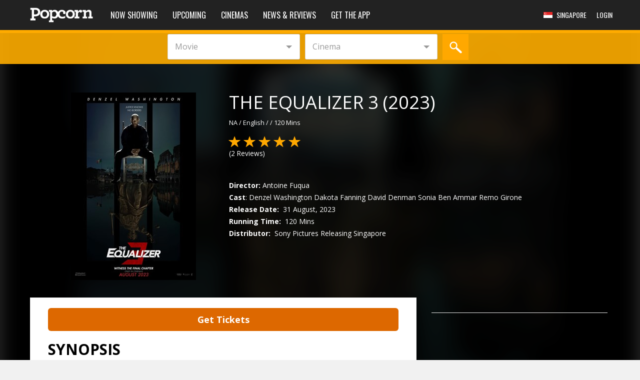

--- FILE ---
content_type: text/html; charset=UTF-8
request_url: https://www.popcorn.app/sg/the-equalizer-3/movie/17640
body_size: 25458
content:

<!DOCTYPE html>
<html lang="en">
<head>
<meta charset="utf-8">
<meta http-equiv="X-UA-Compatible" content="IE=edge">
<meta name="viewport" content="width=device-width, initial-scale=1.0">

<link rel="canonical" href="https://www.popcorn.app/sg/the-equalizer-3/movie/17640" />

<link rel="apple-touch-icon" sizes="57x57" href="../../apple-touch-icon-57x57.png">
<link rel="apple-touch-icon" sizes="114x114" href="../../apple-touch-icon-114x114.png">
<link rel="apple-touch-icon" sizes="72x72" href="../../apple-touch-icon-72x72.png">
<link rel="apple-touch-icon" sizes="144x144" href="../../apple-touch-icon-144x144.png">
<link rel="apple-touch-icon" sizes="60x60" href="../../apple-touch-icon-60x60.png">
<link rel="apple-touch-icon" sizes="120x120" href="../../apple-touch-icon-120x120.png">
<link rel="apple-touch-icon" sizes="76x76" href="../../apple-touch-icon-76x76.png">
<link rel="apple-touch-icon" sizes="152x152" href="../../apple-touch-icon-152x152.png">
<link rel="icon" type="image/png" href="https://www.popcorn.app/favicon-196x196.png" sizes="196x196">
<link rel="icon" type="image/png" href="https://www.popcorn.app/favicon-160x160.png" sizes="160x160">
<link rel="icon" type="image/png" href="https://www.popcorn.app/favicon-96x96.png" sizes="96x96">
<link rel="icon" type="image/png" href="https://www.popcorn.app/favicon-16x16.png" sizes="16x16">
<link rel="icon" type="image/png" href="https://www.popcorn.app/favicon-32x32.png" sizes="32x32">
<link rel="alternate" href="https://www.popcorn.app/sg/the-equalizer-3/movie/17640" hreflang="en-sg" />
<link rel="alternate" href="https://www.popcorn.app/id/the-equalizer-3/movie/19052" hreflang="id-id" />

<meta name="apple-mobile-web-app-title" content="Popcorn">
<meta name="msapplication-TileColor" content="#ffc40d">
<meta name="msapplication-TileImage" content="mstile-144x144.png">
<meta name="application-name" content="Popcorn">
<meta name="apple-mobile-web-app-capable" content="yes" />

		<link rel="amphtml" href="https://www.popcorn.app/sg/the-equalizer-3/movie/amp/17640" />


<title>The Equalizer 3 (2023) Showtimes, Tickets & Reviews | Popcorn Singapore </title>

<meta name="title" content="The Equalizer 3 (2023) Showtimes, Tickets & Reviews | Popcorn Singapore" />
<meta name="description" content="Browse The Equalizer 3 movie showtimes and book movie tickets for all GV, Cathay, Shaw, Filmgarde and WE Singapore cinemas. Trailers, reviews and more on Popcorn!" />
<meta name="keywords" content="singapore cinemas, singapore cinema, movies singapore, movie singapore, sg showtimes, singapore showtimes, singapore showtime, sg showtime, 3d, golden village, gv, eng wah, we cinema,  we cinemas, shaw, cathay, filmgarde, fgcineplex, in cinema, incinema, incinemas, insing movies, cinema showtime, cinema showtimes, rex, carnival, projector, cinema online, cinemaonline, sg movies, movie showtime, movie showtimes" />
<meta name="thumbnail" content="https://popcornusa.s3.amazonaws.com/gallery/1685145795-the-equa.jpg" />
<meta property="og:type" content="website" />
<meta property="og:title" content="The Equalizer 3 (2023) Showtimes, Movie Tickets and Reviews | Popcorn" />
<meta property="og:image" content="https://popcornusa.s3.amazonaws.com/gallery/1685145795-the-equa.jpg" />
<meta property="og:description" content="Browse The Equalizer 3 movie showtimes and book movie tickets for all GV, Cathay, Shaw, Filmgarde and WE Singapore cinemas. Trailers, reviews and more on Popcorn!" />
<meta property="og:site_name" content="www.popcorn.app" />

<!-- Latest compiled and minified CSS -->
<link rel="stylesheet" href="https://www.popcorn.app/assets/bootstrap/css/bootstrap.min.css">

<!-- HTML5 shim and Respond.js IE8 support of HTML5 elements and media queries -->
<!--[if lt IE 9]>
  <script src="https://oss.maxcdn.com/libs/html5shiv/3.7.0/html5shiv.js"></script>
  <script src="https://oss.maxcdn.com/libs/respond.js/1.3.0/respond.min.js"></script>
<![endif]-->

<!-- Custom styles for this template -->
<link href="https://www.popcorn.app/assets/app/featherlight/release/featherlight.min.css" rel="stylesheet">
<link href="https://www.popcorn.app/assets/app/css.css?v=5.76" rel="stylesheet">
<link href="https://www.popcorn.app/assets/app/slick/slick.css" rel="stylesheet" type="text/css">
<link href="https://www.popcorn.app/assets/css/fresco/fresco.css" rel="stylesheet" type="text/css">
<link href="https://www.popcorn.app/assets/app/cta/css/smartbanner.css?v=5.76" rel="stylesheet" type="text/css">
<link href="https://www.popcorn.app/assets/mobile/lib/font-awesome/css/font-awesome.min.css" rel="stylesheet" type="text/css">
<link href="https://www.popcorn.app/assets/app/redirect.css?v=5.76" rel="stylesheet">
<link href="https://www.popcorn.app/assets/mobile/css/thirdparty/fave/css/style.css?v=5.76" rel="stylesheet">

<!-- Google Web Fonts -->
<link href="//fonts.googleapis.com/css?family=Montserrat:400,700" rel="stylesheet">
<link href='//fonts.googleapis.com/css?family=Open+Sans:400italic,400,700,800' rel='stylesheet' type='text/css'>
<link href='//fonts.googleapis.com/css?family=Oswald:400' rel='stylesheet' type='text/css'>

<link rel="manifest" href="/manifest.json">
<script src="https://cdn.onesignal.com/sdks/OneSignalSDK.js" async='async'></script>
<script>
  var OneSignal = window.OneSignal || [];
  /*OneSignal.push(["init", {
    appId: "9ab0c0d9-2d60-4dce-9c03-fa9bb27e2ef1",
    autoRegister: true,
    safari_web_id: "web.onesignal.auto.20044851-a7f8-4507-9604-3e42dc43ffbf",
    notifyButton: {
      enable: true,
      position: 'bottom-left'
    }
  }]);*/
</script><script src="//a847c56898f548f6a3b2dd0c5df14888.js.ubembed.com" async></script>

<!-- Begin comScore Tag -->
<!--<script>
  var _comscore = _comscore || [];
  _comscore.push({ c1: "2", c2: "33754177",
      options: {
        url_append: "comscorekw=web"
      }
  });
  
  (function() {
      var s = document.createElement("script"), el = document.getElementsByTagName("script")[0]; s.async = true;
      s.src = (document.location.protocol == "https:" ? "https://sb" : "http://b") + ".scorecardresearch.com/beacon.js";
      el.parentNode.insertBefore(s, el);
  })();
</script>
<noscript>
    <img src="http://b.scorecardresearch.com/p?c1=2&c2=33754177&c3=&c4=&c5=&c6=&c15=&cv=2.0&cj=1&comscorekw=web" />
</noscript>-->
<!-- End comScore Tag -->
<script async src="https://pagead2.googlesyndication.com/pagead/js/adsbygoogle.js"></script>
</head><style>
  .slick-slide img{padding-right: 15px}
  .img-actors{height: 80px; width: 80px; border-radius: 50%; object-fit: cover; margin-right: 10px; margin-bottom: 10px;}
  @media (max-width: 768px){
    .img-actors{height: 50px; width: 50px; margin-right: 5px}
  }

  /* new 2025*/
  .legend .detail a,.legend .detail a:hover,.legend .detail a:focus {
    color:#000;
    font-size:14px;
  }
</style>
<body>

  
<div id="page-overlay" style="display:none;">
    <div class="page-loader-outer">
	    <div class="page-loader">
	    	<img src="https://www.popcorn.app/assets/mobile/images/loading-sm_cp.gif" />
	    </div>
	</div>
</div>

  <!-- Generic Smartbanner -->
  <div class="smartbanner smartbanner_1" style="display: none;">
    <!-- <img class="smartbanner-download" src="https://www.popcorn.app/assets/img/SG-banner.jpg" style="width: 100vw; max-height: 64px; height: 64px"> -->
    <div class="">
      <a class="fa fa-close"></a>
      <img alt="popcorn logo" src="https://www.popcorn.app/assets/img/logo2.png">
      <div class="wrapper">
          <div class="smartbanner-title" style="font-weight: 400"></div>
          <div class="smartbanner-sub-title">Movie showtimes & tickets on the go!</div>
          <div class="smartbanner-scores">
              <!--<i class="fa fa-star"></i>-->
              <small class="smartbanner-rating"></small>
          </div>
      </div>
      <button class="pull-right smartbanner-download">GET</button>
    </div>
</div>

  <!-- Movie Smartbanner showing when user open on movie details page -->
  <div class="smartbanner smartbanner_2" style="display: none">
    <!-- <img class="smartbanner-download" src="https://www.popcorn.app/assets/img/SG-banner.jpg" style="width: 100vw; max-height: 64px; height: 64px"> -->
    <div class="">
      <a class="fa fa-close"></a>
      <img alt="popcorn logo" src="https://www.popcorn.app/assets/img/logo2.png">
      <div class="wrapper">
          <div class="smartbanner-title" style="font-weight: 400">Want to watch this movie?</div>
          <div class="smartbanner-sub-title" style="white-space: normal;">Check showtimes & buy tickets now!</div>
          <div class="smartbanner-scores">
            <i class="fa fa-star"></i>
            <i class="fa fa-star"></i>
            <i class="fa fa-star"></i>
            <i class="fa fa-star"></i>
            <i class="fa fa-star-o"></i>
            <small class="smartbanner-rating">(10,096)</small>
          </div>
      </div>
      <button class="pull-right smartbanner-download">GO!</button>
    </div>
  </div>

<div id="top-banner">
    
    <!--<div id="ad-popcorn-5-banner" adzone="5" adpriority="1">
      <a onclick="tracking_clicks(9, 5, '65634AF1-72CF-4438-6220-A5AFEFEFD63F', '0')" href="https://popcorn.app/mobile/movie/10682?type=navbar&amp;presentation=fromBottom&amp;title=Fast%20%20Furious%20Presents%20Hobbs%20%20Shaw&amp;promocode=0">
        <img src="http://popcornsg.s3.amazonaws.com/products/banner/1565764013-15657640.jpg" alt="ad-popcorn-header" style="width: 100%; height: 265px; object-fit: cover; position: fixed; top: 0px;">
      </a>
    </div>-->

</div>

<nav style="margin-top:0px;" class="navbar navbar-inverse navbar-fixed-top bs-docs-nav" role="navigation">
  <div class="container nav-wrapper">
    <div class="navbar-header">
      <button type="button" class="navbar-toggle" data-toggle="collapse" data-target=".navbar-collapse">
        <span class="sr-only">Toggle navigation</span>
        <span class="icon-bar"></span>
        <span class="icon-bar"></span>
        <span class="icon-bar"></span>
      </button>
              <a href="javascript:;" class="navbar-toggle search-tools" data-toggle="modal" data-target="#searchModal"><span class="glyphicon glyphicon-search"></span></a>
      
            <!--<a href="#" class="navbar-toggle country mobile" data-toggle="dropdown" role="button" aria-expanded="false">
        <span style="text-transform:uppercase;">en</span>
      </a>-->
      <ul class="dropdown-menu profile-dropdown language-select" role="menu">
        <li>
          <a href="javascript:;" onclick="changeLang('en')" class="navbar-toggle country lang">
            English
          </a>
        </li>
              </ul>
            <a href="javascript:;" onclick="changeRegion('SG')" class="navbar-toggle country mobile" data-toggle="modal" data-target="#countryModal" style="padding-right: 5px;">
        <img alt="singapore flag" src="https://www.popcorn.app/../appImages/PopcornImages/flags/singapore_flag.jpg" style="width:30px!important;vertical-align: 0;" /><span style="font-size: 12px; vertical-align: text-top; line-height: 20px; margin-left: 5px; text-transform: uppercase;">  <span class="city-name hidden-xs">Singapore</span></span>
      </a>
      <a class="navbar-brand" href="https://www.popcorn.app/sg"><img alt="popcorn nav logo" class="nav-logo" src="https://www.popcorn.app/../appImages/PopcornImages/logo-nav.png" height="30px" alt="logo"/></a>
    </div>
    <div class="navbar-collapse collapse">
      <ul class="nav navbar-nav">
        <li class="visible-xs"><a href="https://www.popcorn.app/sg" > Home </a></li>
        <li><a href="https://www.popcorn.app/sg/now-showing-trailers-reviews" >Now Showing</a></li>
        <li><a href="https://www.popcorn.app/sg/upcoming" >Upcoming</a></li>
        <li class="hidden-sm"><a href="https://www.popcorn.app/sg/cinemas" >Cinemas</a></li>
        <li class="hidden-sm"><a href="https://www.popcorn.app/sg/news"  >News & Reviews</a></li>

                  <!--<li class="hidden-sm"><a href="https://www.popcorn.app/popupcinema"  >Events</a></li>-->
        
        <li><a href="https://www.popcorn.app/sg/download" >Get the app</a></li>
                <li><hr class="profile-divider"></li>
        <li class="visible-xs visible-sm"><a href="https://www.popcorn.app/sg/web/login">Login</a></li>
              </ul>
                <ul class="nav navbar-nav navbar-right hidden-xs hidden-sm">
                    <li>
            <a href="javascript:;" onclick="changeRegion('SG')" class="navbar-toggle country" data-toggle="modal" data-target="#countryModal">
              <img alt="singapore flag" src="https://www.popcorn.app/../appImages/PopcornImages/flags/singapore_flag.jpg" class="country-flag" />  <span class="city-name hidden-xs">Singapore</span>            </a>
          </li>
          <li class="hidden">
            <a href="#" class="dropdown-toggle country" data-toggle="dropdown" role="button" aria-expanded="false">
              <span>en</span>
            </a>
            <ul class="dropdown-menu profile-dropdown language-select" role="menu">
              <li>
                <a href="javascript:;" onclick="changeLang('en')" class="navbar-toggle country lang">
                  English
                </a>
              </li>
                          </ul>
          </li>
          <li>
            <a href="https://www.popcorn.app/sg/web/login" class="navbar-toggle country">
              <span>Login</span>
            </a>
          </li>
        </ul>
            </div>
  </div>
</nav>

<style>
  #header-ad-mobile {
    padding: 0px;
    margin: 0px;
    top: 0;
    left: 0;
    right: 0;
    display: block;
    position: fixed;
    z-index: -999;
    background-color: #fff;
  }

  #header-ad-web {
    text-align: center;
    display: block;
    position: fixed;
    z-index: -999;
    top: 0;
    left: 0;
    right: 0;
    padding: 0px 0px;
    background-color: #fff;
  }
  .bgcontainer {
    background: #f1f1f1;
  }
</style>

<div id="header-ad-mobile" class="visible-xs" style="text-align:center;">
  <!-- <img src="http://popcornsg.s3.amazonaws.com/products/cover_desktop/1576121360-15761213.png" alt=""> -->
  <!-- <div id="ad-mobile-leaderboard1" class="advertisement__container" data-js-options='{"networkCode": "4654", "adUnit1": "popcorn_mobileweb", "adUnit2": "home", "adUnit3": "na", "adUnit4": "na", "adUnit5": "imu1", "device": "mobile", "sizes": [[300, 600]]}'></div> -->
</div>

<div id="header-ad-web" class="hidden-xs" style="text-align:center;">
  <!-- <img src="http://popcornsg.s3.amazonaws.com/products/cover_desktop/1576126975-15761269.png" alt=""> -->
</div>

<!-- Search bar -->
<div class="searchbar hidden-xs">
    <div class="container">
      <div class="col-sm-12 searchbar-wrapper">
        <div class="row center-block search-bar-block">
          <div class="btn-group btn-group-justified">
            <div class="cinemadropdown">
              <div id="dd2" class="wrapper-dropdown-4" tabindex="1"> 
                <span data-bind="text: selectedMovieName">Movie</span>
                <div class="hidden"></div>
                <ul class="dropdown" data-bind="template: {name: 'movie-bar-template', foreach: movieBarFiltered}">
                </ul>
              </div>
            </div>
            <div id="dd3" class="wrapper-dropdown-4" tabindex="1"> 
              <span data-bind="text: selectedCinemaName">Cinema</span>
              <div class="hidden"></div>
              <ul class="dropdown" data-bind="template: {name: 'cinema-bar-template', foreach: cinemaBarFiltered}">
              </ul>
            </div>
            <a href="javascript:;" onclick="searchMovie()"><img alt="popcorn search button logo" src="https://www.popcorn.app/../appImages/PopcornImages/btn-search-sm.jpg" class="hidden-xs"></a>
            <div class="btn-search-lg-sub visible-xs">
              <button type="button" id="btn_search_small" class="btn btn-default center-block"></button>
            </div>
          </div>
        </div>
      </div>
    </div>
</div> 
<link href="https://www.popcorn.app/assets/js/lightbox/css/lightbox.min.css" rel="stylesheet" type="text/css"> 

<div class="moviedetail-top-wrapper">
  <div class="moviedetail-top-bg" style="background-image:url(https://popcornusa.s3.amazonaws.com/gallery/1685145795-the-equa.jpg)"> </div>
</div>

<div class="container block-section" itemscope itemtype="http://schema.org/Movie">
    <div class="moviedetail-top-content">
      <div class="visible-xs">
          <h1 itemprop="name">The Equalizer 3 (2023)</h1>
          <p><small>
            NA /
            English /
             / 
            120 Mins          </small></p>
      </div>
      <!-- Movie Poster -->
      <div class="col-md-4 col-sm-4 img-wrapper-mobile">
                <img itemprop="image" src="https://popcornusa.s3.amazonaws.com/gallery/1685145795-the-equa.jpg" alt="The Equalizer 3 Movie Poster" class="img-responsive thumbnail">
      </div>
      <!-- Movie Details -->
      <div class="col-md-8 col-sm-8">
        <div class="hidden-xs">
            <h1 itemprop="name">The Equalizer 3 (2023)</h1>
            <p><small>
              <span itemprop="contentRating">NA</span> /
              <span itemprop="inLanguage">English</span> /
              <span itemprop="genre"></span> /
              <time itemprop="duration" datetime="PT136M">120 Mins</time>
            </small></p>
        </div>
        <div class="overall-rating" itemprop="aggregateRating" itemscope="" itemtype="http://schema.org/AggregateRating">
                        <span onclick="location.href='https://www.popcorn.app/sg/movie/review/17640'" class="rating-click glyphicon glyphicon-star selected" style="color:rgba(255, 168, 0, 1)"></span>
                        <span onclick="location.href='https://www.popcorn.app/sg/movie/review/17640'" class="rating-click glyphicon glyphicon-star selected" style="color:rgba(255, 168, 0, 1)"></span>
                        <span onclick="location.href='https://www.popcorn.app/sg/movie/review/17640'" class="rating-click glyphicon glyphicon-star selected" style="color:rgba(255, 168, 0, 1)"></span>
                        <span onclick="location.href='https://www.popcorn.app/sg/movie/review/17640'" class="rating-click glyphicon glyphicon-star selected" style="color:rgba(255, 168, 0, 1)"></span>
                        <span onclick="location.href='https://www.popcorn.app/sg/movie/review/17640'" class="rating-click glyphicon glyphicon-star selected" style="color:rgba(255, 168, 0, 1)"></span>
                    <meta itemprop="ratingValue" content="5">
          <meta itemprop="worstRating" content="0">
          <meta itemprop="bestRating" content="5">
          <div style="font-size:16px;"><small>(<span itemprop="reviewCount">2</span> Reviews)</small></div>
        </div>
        <br><br>

        
        <table class="movie-metadata">
          <tr>
            <td><div itemprop="director" itemscope itemtype="http://schema.org/Person"><b>Director:</b> <span itemprop="name">Antoine Fuqua</span></div></td>
          </tr>
          <tr>
            <td>
              <b>Cast</b>:
                              <span itemprop="actors" itemscope itemtype="http://schema.org/Person">
                  <span itemprop="name">Denzel Washington</span>
                </span>
                              <span itemprop="actors" itemscope itemtype="http://schema.org/Person">
                  <span itemprop="name"> Dakota Fanning</span>
                </span>
                              <span itemprop="actors" itemscope itemtype="http://schema.org/Person">
                  <span itemprop="name"> David Denman</span>
                </span>
                              <span itemprop="actors" itemscope itemtype="http://schema.org/Person">
                  <span itemprop="name"> Sonia Ben Ammar</span>
                </span>
                              <span itemprop="actors" itemscope itemtype="http://schema.org/Person">
                  <span itemprop="name"> Remo Girone</span>
                </span>
                          </td>
          </tr>
          <tr>
            <td itemprop="contentReferenceTime" itemtype="http://schema.org/DateTime"><b>Release Date:</b>&nbsp;
              <span itemprop="scheduledTime">
              31 August, 2023              </span>
            </td>
          </tr>

           
                     
          <tr>
            <td itemprop="duration" itemtype="http://schema.org/Movie"><b>Running Time:</b>&nbsp;
              <span itemprop="name"> 
              120 Mins              </span>
            </td>
          </tr>
          
                    <tr>
            <td itemprop="productionCompany" itemtype="http://schema.org/Organization"><b>Distributor:</b>&nbsp;
              <span itemprop="name">
              Sony Pictures Releasing Singapore              </span>
            </td>
          </tr>
          
          
                  </table>
        <br><br>
        <!-- Go to www.addthis.com/dashboard to customize your tools -->
        <div class="addthis_responsive_sharing hidden-sm hidden-xs"></div>
        <!--div class="fb-like" data-href="https://www.facebook.com/popcornSG" data-layout="standard" data-action="like" data-show-faces="true" data-share="true" data-colorscheme="light" data-ref="popcorn-website"></div-->
      </div>
    </div>

 <!-- START MOVIE DETAILS -->
 <div class="row">  
  <div class="col-md-8 moviedetail">
    <div class="row">
      <div class="col-md-12">
      <button type="button" onclick="javascript:location.href = '#myShowtimes';" class="btn btn-orange btn-lg btn-block">Get Tickets</button>
      </div>
      <div class="col-md-12"> 
            <h2>Synopsis</h2>     
            <p itemprop="description">Since giving up his life as a government assassin, Robert McCall has struggled to reconcile the horrific things he`s done in the past and finds a strange solace in serving justice on behalf of the oppressed. Finding himself surprisingly at home in Southern Italy, he discovers his new friends are under the control of local crime bosses. As events turn deadly, McCall knows what he has to do: become his friends` protector by taking on the mafia.</p>

            <hr> 

            
             
            <h2>Movie Trailer</h2>
            <div class="video-container">
                            <iframe width="680" height="370" src="https://www.youtube.com/embed/19ikl8vy4zs" frameborder="0" allowfullscreen></iframe>
            </div>
            <hr>  
            
            <div class="news-wrapper">
                        </div>
        </div>
    </div>

    <!-- 
    <div class="row">
      <div class="col-sm-12">
                  <div class="visible-xs text-center"> 
          <ins class="adsbygoogle"
     style="display:inline-block;width:300px;height:250px"
     data-ad-client="ca-pub-4283191111607863"
     data-ad-slot="2112154239"></ins>
     <script>
     (adsbygoogle = window.adsbygoogle || []).push({});
</script>
        </div>
      </div>
    </div>Ads -->

    <div class="row">  
      <div class="col-sm-12">
        <hr>      </div>
      <!-- Synopsis column -->
          
      <!-- Reviews Section -->
              <br>
        <div class="review-section">
          <h2>The Equalizer 3 Reviews</h2>
          <div class="user-review-wrapper">
                              <div class="row">
                  <div class="col-md-12">
                    <div class="no-review">
                      No reviews yet                    </div>
                  </div>
                </div>
                        </div>
          
          <div class="row review-wrapper movie hidden">
            <div class="col-sm-12 action-wrapper before-submit">
              <input type="hidden" value="17640" id="movieid"/>
              <div class="review-area">
                <div class="review-title"><b>Leave a Rating:</b></div>
                <div>
                  Story: <div class="rating-control" data-bind="template: {name: 'rating-template-story', foreach: ratings_story}"></div>
                </div>
                <div>
                  Acting: <div class="rating-control" data-bind="template: {name: 'rating-template-acting', foreach: ratings_acting}"></div>
                </div>
                <div>
                  Visual: <div class="rating-control" data-bind="template: {name: 'rating-template-visual', foreach: ratings_visual}"></div>
                </div>
                <div>
                  Music: <div class="rating-control" data-bind="template: {name: 'rating-template-music', foreach: ratings_music}"></div>
                </div>
                <div>
                  Overall: <div class="rating-control" data-bind="template: {name: 'rating-template-overall', foreach: ratings_overall}"></div>
                </div>
                <div>
                                      <a href="https://www.popcorn.app/sg/web/login?return_url=sg/the-equalizer-3/movie/17640" class="btn btn-orange">Submit Rating</a>
                                  </div>
                <div class="review-error" id="rating-err" style="display:none;">Please rate first!</div>
                <div class="review-error" id="submit-rating-err" style="display:none;">
                  Submit rating error!
                </div>

                <br>

                <div class="review-title"><b>Write a review:</b></div>
                <div class="title-input">
                    <input type="text" placeholder="Review Title" class="form-control" name="movie_review_title" id="movie_review_title" />
                </div>
                <textarea class="form-control" name="movie_review" id="movie_review" maxlength="300"></textarea>
                <div class="indicator">0/300. Subject to evaluation and approval</div>
              </div>
              <div class="review-error" id="review-detail-err" style="display:none;"></div>
              <div class="review-error" id="submit-err" style="display:none;">
                You have already submitted review for this movie              </div>
              <div class="button-wrapper">
                                  <a href="https://www.popcorn.app/sg/web/login?return_url=sg/the-equalizer-3/movie/17640" id="btnReview" class="btn btn-orange">Write a review</a>
                              </div>
            </div>
          </div>
        </div>
            <div class="col-md-12 col-sm-12 tag-wrapper hidden">
          <h2>Tags</h2>
          <span class="tagging">The Equalizer 3</span>
          <span class="tagging">The Equalizer 3 showtime</span>
          <span class="tagging">The Equalizer 3 tickets</span>
          <span class="tagging">The Equalizer 3 Reviews</span>
          <span class="tagging">The Equalizer 3 Singapore</span>
          <span class="tagging">The Equalizer 3 Movies</span>
          <span class="tagging">The Equalizer 3 trailers</span> 
          <span class="tagging">The Equalizer 3 Cinemas</span> 
          <span class="tagging">The Equalizer 3 TODAY</span> 
          <span class="tagging">The Equalizer 3 Cast</span> 
      </div>
    </div>
  </div>
  
  <div class="col-md-4 sidebar hidden-sm hidden-xs">
    <hr>

<!-- Sidebar - Medium Rectangle 300x250 -->
<!--ins class="adsbygoogle"
     style="display:inline-block;width:300px;height:250px"
     data-ad-client="ca-pub-4283191111607863"
     data-ad-slot="2112154239"></ins>
<script>
(adsbygoogle = window.adsbygoogle || []).push({});
</script-->

<!--<a href="http://bit.ly/2xnuHqC" target="_blank"><img src="https://www.popcorn.app/../assets/campaign/moscow/discount/sidebar.png" width="300px"></a>-->


<div class="fb-page" data-href="https://www.facebook.com/Popcorn-1270774969632493/" data-tabs="timeline" data-width="300" data-height="600" data-small-header="false" data-adapt-container-width="true" data-hide-cover="false" data-show-facepile="true"><blockquote cite="https://www.facebook.com/Popcorn-1270774969632493/" class="fb-xfbml-parse-ignore"><a href="https://www.facebook.com/Popcorn-1270774969632493/">Popcorn</a></blockquote></div>


    <br><br>
    <!--<ins class="adsbygoogle"
     style="display:inline-block;width:300px;height:250px"
     data-ad-client="ca-pub-4283191111607863"
     data-ad-slot="2112154239"></ins>-->
     <script>
     //(adsbygoogle = window.adsbygoogle || []).push({});
</script>
  </div>
  
 </div>
</div>

<!-- Upcoming Movies Section -->
<div class="container block-section">
    <div class="row">
        <div class="col-xs-12 col-sm-12 movielisting">
            
            <h3>Now Showing <small> <a href="https://www.popcorn.app/sg/now-showing-trailers-reviews" >VIEW ALL ></a></small></h3>
            
                <div class="col-xs-6 col-sm-4 col-md-2"> 
                    <a href="https://www.popcorn.app/sg/28-years-later-the-bone-temple/movie/21176" class="img-responsive thumbnail img-wrapper-mobile"> 
                        <div style="display: none" class="movielist-badge">popcorn pop up cinema</div>
                        <span class="thumb-list-wrapper" style="background-image:url(https://popcornusa.s3.amazonaws.com/movies/650/7872-79158-28YearsLjpg)"></span>
                    </a>
                    <p><a href="https://www.popcorn.app/sg/28-years-later-the-bone-temple/movie/21176">28 Years Later: The Bone Temple</a></p>
                </div>

            
                <div class="col-xs-6 col-sm-4 col-md-2"> 
                    <a href="https://www.popcorn.app/sg/agak-laen-menyala-pantiku/movie/21194" class="img-responsive thumbnail img-wrapper-mobile"> 
                        <div style="display: none" class="movielist-badge">popcorn pop up cinema</div>
                        <span class="thumb-list-wrapper" style="background-image:url(https://popcornusa.s3.amazonaws.com/gallery/1767701217-agak-lae.jpg)"></span>
                    </a>
                    <p><a href="https://www.popcorn.app/sg/agak-laen-menyala-pantiku/movie/21194">Agak Laen: Menyala Pantiku!</a></p>
                </div>

            <div class="clearfix clearfix-2"></div>
                <div class="col-xs-6 col-sm-4 col-md-2"> 
                    <a href="https://www.popcorn.app/sg/anaconda/movie/21168" class="img-responsive thumbnail img-wrapper-mobile"> 
                        <div style="display: none" class="movielist-badge">popcorn pop up cinema</div>
                        <span class="thumb-list-wrapper" style="background-image:url(https://popcornusa.s3.amazonaws.com/movies/650/7886-79511-Anacondajpg)"></span>
                    </a>
                    <p><a href="https://www.popcorn.app/sg/anaconda/movie/21168">Anaconda</a></p>
                </div>

            <div class="clearfix clearfix-4"></div>
                <div class="col-xs-6 col-sm-4 col-md-2"> 
                    <a href="https://www.popcorn.app/sg/avatar-fire-and-ash/movie/21054" class="img-responsive thumbnail img-wrapper-mobile"> 
                        <div style="display: none" class="movielist-badge">popcorn pop up cinema</div>
                        <span class="thumb-list-wrapper" style="background-image:url(https://popcornusa.s3.amazonaws.com/movies/650/21054-73881-AvatarFi.jpeg)"></span>
                    </a>
                    <p><a href="https://www.popcorn.app/sg/avatar-fire-and-ash/movie/21054">Avatar: Fire and Ash</a></p>
                </div>

            <div class="clearfix clearfix-2"></div>
                <div class="col-xs-6 col-sm-4 col-md-2"> 
                    <a href="https://www.popcorn.app/sg/back-to-the-past/movie/21185" class="img-responsive thumbnail img-wrapper-mobile"> 
                        <div style="display: none" class="movielist-badge">popcorn pop up cinema</div>
                        <span class="thumb-list-wrapper" style="background-image:url(https://popcornusa.s3.amazonaws.com/movies/650/8043-82055-BackToThjpg)"></span>
                    </a>
                    <p><a href="https://www.popcorn.app/sg/back-to-the-past/movie/21185">Back To The Past</a></p>
                </div>

            
                <div class="col-xs-6 col-sm-4 col-md-2"> 
                    <a href="https://www.popcorn.app/sg/banduan/movie/21070" class="img-responsive thumbnail img-wrapper-mobile"> 
                        <div style="display: none" class="movielist-badge">popcorn pop up cinema</div>
                        <span class="thumb-list-wrapper" style="background-image:url(https://popcornusa.s3.amazonaws.com/movies/650/7406-80569-Banduanjpg)"></span>
                    </a>
                    <p><a href="https://www.popcorn.app/sg/banduan/movie/21070">Banduan</a></p>
                </div>

            <div class="clearfix clearfix-4"></div><div class="clearfix clearfix-2"></div>        </div>
    </div>
</div>      
    <div class="container hidden-xs ads">
    <!-- 970x250 -->
    <!--<ins class="adsbygoogle"
     style="display:inline-block;width:970px;height:90px"
     data-ad-client="ca-pub-4283191111607863"
     data-ad-slot="3254361031"></ins>
     <script>
       (adsbygoogle = window.adsbygoogle || []).push({});
     </script>-->
    <br><br> 
</div>

<div class="container visible-xs text-center bgcontainer">
    <!--<ins class="adsbygoogle"
     style="display:inline-block;width:300px;height:250px"
     data-ad-client="ca-pub-4283191111607863"
     data-ad-slot="2112154239"></ins>
     <script>
     (adsbygoogle = window.adsbygoogle || []).push({});
</script>-->
    <br>
</div>

<!-- Check innity cookie -->





<!-- FOOTER -->
<div class="mailinglist hidden-xs hidden">
    <div class="container">
        <div class="row">
            <div class="col-md-12 text-center">
              Sign-up for the Popcorn newsletter and win movie tickets monthly!<a href="http://eepurl.com/XZcAb" class="btn btn-danger btn-lg lightbox" data-width="400" data-height="600">Sign-up ></a>
            </div>
        </div>
    </div>
</div>

<section id="landing-cta" style="margin-top:15px;">
  <div class="layer"></div>
  <div class="btm-gradient"></div>
  <div class="container">
    <div class="col-md-6 col-xs-12 left">
      <img alt="popcorn group poster" src="https://www.popcorn.app/../assets/img/group-shot.png">
    </div>
    <div class="col-md-6 col-xs-12 right">
      <img alt="popcorn footer logo" src="https://www.popcorn.app/../assets/img/footer-logo.png">
      <h1>Love the movies?<br>Get POPCORN!</h1>
      <a  href="https://popcorn.app.link/T74oMox7YJ">get the app</a>
      <p>Available on <a href="">iTunes</a> and <a href="">Google Play</a></p>
    </div>
  </div>
  <div class="clearfix"></div>
</section>

<footer>
  <div class="container">
    <div class="row">
      <div class="col-md-3 col-sm-6">
            
        <div class="title">top 10 movies</div>
        <ul>
                        <li><a href="https://www.popcorn.app/sg/the-housemaid/movie/21153">The Housemaid</a></li>
                        <li><a href="https://www.popcorn.app/sg/dhurandhar/movie/21130">Dhurandhar</a></li>
                        <li><a href="https://www.popcorn.app/sg/avatar-fire-and-ash/movie/21054">Avatar: Fire and Ash</a></li>
                        <li><a href="https://www.popcorn.app/sg/28-years-later-the-bone-temple/movie/21176">28 Years Later: The Bone Temple</a></li>
                        <li><a href="https://www.popcorn.app/sg/parasakthi/movie/21196">Parasakthi</a></li>
                        <li><a href="https://www.popcorn.app/sg/sunshine-womens-choir/movie/21199">Sunshine Women's Choir</a></li>
                        <li><a href="https://www.popcorn.app/sg/david/movie/21167">David</a></li>
                        <li><a href="https://www.popcorn.app/sg/back-to-the-past/movie/21185">Back To The Past</a></li>
                        <li><a href="https://www.popcorn.app/sg/mana-shankara-vara-prasad-garu/movie/21203">Mana Shankara Vara Prasad Garu</a></li>
                        <li><a href="https://www.popcorn.app/sg/teen-titans-go-to-the-movies/movie/6084">Teen Titans Go! To The Movies</a></li>
                  </ul>
      </div>

      <div class="col-md-3 col-sm-6">
                        
        <div class="title">opening this week</div>
        <ul>
                          <li><a href="https://www.popcorn.app/sg/28-years-later-the-bone-temple/movie/21176">28 Years Later: The Bone Temple</a></li>
                          <li><a href="https://www.popcorn.app/sg/sunshine-womens-choir/movie/21199">Sunshine Women's Choir</a></li>
                          <li><a href="https://www.popcorn.app/sg/mana-shankara-vara-prasad-garu/movie/21203">Mana Shankara Vara Prasad Garu</a></li>
                          <li><a href="https://www.popcorn.app/sg/happy-patel-khatarnak-jasoos/movie/21210">Happy Patel: Khatarnak Jasoos</a></li>
                          <li><a href="https://www.popcorn.app/sg/call-me-mother/movie/21209">Call Me Mother</a></li>
                          <li><a href="https://www.popcorn.app/sg/nari-nari-naduma-murari/movie/21212">Nari Nari Naduma Murari</a></li>
                          <li><a href="https://www.popcorn.app/sg/timur/movie/21198">Timur</a></li>
                          <li><a href="https://www.popcorn.app/sg/kontinental-25/movie/21211">Kontinental '25</a></li>
                          <li><a href="https://www.popcorn.app/sg/love-live-nijigasaki-high-school-idol-club-the-movie--finale--chapter-2/movie/21197">Love Live! Nijigasaki High School Idol Club The Movie - Finale - Chapter 2</a></li>
                          <li><a href="https://www.popcorn.app/sg/three-kingdoms-starlit-heroes/movie/21149">Three Kingdoms: Starlit Heroes</a></li>
                    </ul>
              </div>

      <div class="col-md-3 col-sm-6">
                        <div class="title">coming soon</div>
        <ul>
                      <li><a href="https://www.popcorn.app/sg/vaa-vaathiyaar/movie/21162">Vaa Vaathiyaar</a></li>
                      <li><a href="https://www.popcorn.app/sg/once-we-were-us/movie/21187">Once We Were Us</a></li>
                      <li><a href="https://www.popcorn.app/sg/5-centimeters-per-second/movie/21178">5 Centimeters Per Second</a></li>
                      <li><a href="https://www.popcorn.app/sg/dead-of-winter/movie/21188">Dead Of Winter</a></li>
                      <li><a href="https://www.popcorn.app/sg/mudborn/movie/21195">Mudborn</a></li>
                      <li><a href="https://www.popcorn.app/sg/project-sekai-colorful-live-5th--frontier--live-viewing/movie/21186">Project SEKAI COLORFUL LIVE 5th - Frontier - Live Viewing</a></li>
                      <li><a href="https://www.popcorn.app/sg/h-is-for-hawk/movie/21201">H Is For Hawk</a></li>
                      <li><a href="https://www.popcorn.app/sg/the-fire-raven/movie/21207">The Fire Raven</a></li>
                      <li><a href="https://www.popcorn.app/sg/a-good-fortune/movie/21208">A Good Fortune</a></li>
                      <li><a href="https://www.popcorn.app/sg/the-shrinking-man/movie/21206">The Shrinking Man</a></li>
                  </ul>
              </div>
      <div class="col-md-3 col-sm-6">
                      </div>
    </div>
    <div class="row">
      <hr>
      <div class="col-md-3 col-sm-6">
        <img alt="popcorn white logo" src="https://www.popcorn.app/../appImages/PopcornImages/logo-popcorn-white.png" class="badges">
      </div>
      <div class="col-md-5 hidden-sm hidden-xs" style="padding-right: 25px;">
        <h4>Movies, showtimes, trailers and more!</h4>
        <p>Popcorn... The coolest movie app in town! Find Singapore movie showtimes, watch trailers and book tickets at your favourite cinemas, covering Cathay, Golden Village and Shaw cinemas.</p>
        <p>"Popcorn movie app blows away the competition... If you watch movies regularly, forget the other apps. Popcorn is the only app you'll need." - imerlion.com</p>
      </div>
      <div class="col-md-4 col-sm-6 col-xs-12">
        <h4>Get the app!</h4>
        <a href="http://bit.ly/1r5vc0J" target="_blank"><img alt="popcorn badget appstore" src="https://www.popcorn.app/../appImages/PopcornImages/badge-appstore.png"></a>
        <a href="http://bit.ly/1cqjTsp" target="_blank  "><img alt="popcorn badget playstore" src="https://www.popcorn.app/../appImages/PopcornImages/badge-googleplay.png"></a> 
        <a href="https://appgallery.cloud.huawei.com/ag/n/app/C101511843?channelId=Website&id=400f3b98f4fc4b96a579827f3c89f1f0&s=2AA5A4F821E57B791B01318C0E6AF3D81C22B181ADCFC79BB2CA10AD068DF1A3&detailType=0&v=" target="_blank "><img alt="popcorn badget playstore" src="https://www.popcorn.app/../appImages/PopcornImages/huaweibadge.png"></a> 
      </div>
    </div>
    <div class="row">
      <div class="col-md-3 col-sm-4">
        <p class="text-left">&copy; 2017 Popcorn</p>
      </div>
      <div class="col-md-5 col-sm-4">
        <a style="margin-right: 15px;" href="https://www.popcorn.app/privacy">Privacy & Policy</a>
        <a href="https://www.popcorn.app/terms">Terms of Use</a>
      </div>
      <div class="col-md-4 col-sm-4 social">
        <a href="https://www.facebook.com/popcorn.asia/" target="_blank"><i class="fa fa-facebook-square"></i></a>
        <!-- <a href="" target="_blank"><i class="fa fa-twitter-square"></i></a>
        <a href="" target="_blank"><i class="fa fa-google-plus-square"></i></a> -->
        <a href="https://www.youtube.com/channel/UCW2NMb9-R8obaKDsR5lNUpA?view_as=subscriber" target="_blank"><i class="fa fa-youtube-play"></i></a>
        <a href="https://www.instagram.com/popcorn.asia/" target="_blank"><i class="fa fa-instagram"></i></a>
      </div>
    </div>
  </div>
</footer>

<!--Facebook Like Script-->
<div id="fb-root"></div>
<script>(function(d, s, id) {
  var js, fjs = d.getElementsByTagName(s)[0];
  if (d.getElementById(id)) return;
  js = d.createElement(s); js.id = id;
  js.src = 'https://connect.facebook.net/en_US/sdk.js#xfbml=1&version=v2.11&appId=224235080935890';
  fjs.parentNode.insertBefore(js, fjs);
}(document, 'script', 'facebook-jssdk'));</script>

<!--<script async src="//pagead2.googlesyndication.com/pagead/js/adsbygoogle.js"></script>
<script>
     (adsbygoogle = window.adsbygoogle || []).push({
          google_ad_client: "ca-pub-4283191111607863",
          enable_page_level_ads: true
     });
</script>-->

<script type="text/javascript" src="https://www.popcorn.app/assets/app/lib/jquery-1.11.min.js"></script>
<script type="text/javascript" src="https://www.popcorn.app/assets/app/lib/jquery-ui-1.11/jquery-ui.min.js"></script>
<script type="text/javascript" src="https://www.popcorn.app/assets/bootstrap/js/bootstrap.min.js"></script>
<script type="text/javascript" src="https://www.popcorn.app/assets/app/lib/slick.1.6.0.min.js"></script>
<script type="text/javascript" src="https://www.popcorn.app/assets/js/fresco.js"></script>

<script type="text/javascript" src="//s7.addthis.com/js/300/addthis_widget.js#pubid=ra-4ddcec382495593d"></script>
<!-- Google Analytics Code -->
<script async src="https://www.googletagmanager.com/gtag/js?id=G-XXS0BW9T74"></script>

<script>
  window.dataLayer = window.dataLayer || [];
  function gtag(){dataLayer.push(arguments);}
  gtag('js', new Date());

  gtag('config', 'G-XXS0BW9T74');

</script>

<!-- Facebook Pixel Code -->
<script>
  !function(f,b,e,v,n,t,s)
  {if(f.fbq)return;n=f.fbq=function(){n.callMethod?
  n.callMethod.apply(n,arguments):n.queue.push(arguments)};
  if(!f._fbq)f._fbq=n;n.push=n;n.loaded=!0;n.version='2.0';
  n.queue=[];t=b.createElement(e);t.async=!0;
  t.src=v;s=b.getElementsByTagName(e)[0];
  s.parentNode.insertBefore(t,s)}(window,document,'script',
  'https://connect.facebook.net/en_US/fbevents.js');
   fbq('init', '192016304871401'); 
  fbq('track', 'PageView');
</script>

<noscript>
 <img height="1" width="1" 
src="https://www.facebook.com/tr?id=192016304871401&ev=PageView
&noscript=1"/>
</noscript>
<!-- End Facebook Pixel Code -->

<script type="application/javascript" src="//anymind360.com/js/9402/ats.js"></script><link href="https://www.popcorn.app/assets/app/cta/css/cta_popup.css?v=5.76" rel="stylesheet" type="text/css">
<div class="m-full-cta_general">
  <div class="layer_general"></div>
  <span class="glyphicon glyphicon-remove" aria-hidden="true"></span>

  <div class="content_general" id="popup_D" style="display: none;">
    <div class="left_general">
      <img class="mobile_general new" src="https://www.popcorn.app/assets/img/group-shot-2.png">
      <img class="desktop_general" src="https://www.popcorn.app/assets/img/group-shot-2.png">
      <div class="slideshow_general">
        <img id="1" src="https://www.popcorn.app/assets/img/1.jpg">
        <img id="2" src="https://www.popcorn.app/assets/img/2.jpg">
        <img id="3" src="https://www.popcorn.app/assets/img/3.jpg">
        <img id="4" src="https://www.popcorn.app/assets/img/4.jpg">
      </div>
    </div>

    <div class="right_general">
      <img class="menu_logo_general" src="https://www.popcorn.app/assets/img/footer-logo.png">
      <div class="title_general new">Super-Easy!</div>
      <div class="desc_general">Check movie showtimes and book tickets for all major cinemas with one app</div>
      <button class="appclick_general btn_cta2_general">get the app</button>
      <p class="no_general">No Thanks!</p>
    </div>
  </div>

  <!-- <div class="content_general" id="popup_E" style="display: none;">
    <div class="left_general">
      <img class="mobile_general new" src="https://www.popcorn.app/assets/img/speed.png">
      <img class="desktop_general" src="https://www.popcorn.app/assets/img/speed.png">
      <div class="slideshow_general">
        <img id="1" src="https://www.popcorn.app/assets/img/1.jpg">
        <img id="2" src="https://www.popcorn.app/assets/img/2.jpg">
        <img id="3" src="https://www.popcorn.app/assets/img/3.jpg">
        <img id="4" src="https://www.popcorn.app/assets/img/4.jpg">
      </div>
    </div>
    <div class="right_general">
      <img class="menu_logo_general" src="https://www.popcorn.app/assets/img/footer-logo.png">
      <div class="title_general new"></div>
      <div class="desc_general new"></div>
      <button class="appclick_general btn_cta2_general new">get popcorn</button>
      <p class="no_general">No Thanks!</p>
    </div>
  </div>

  <div class="content_general" id="popup_F" style="display: none;">
    <div class="left_general">
      <img class="mobile_general new" src="https://www.popcorn.app/assets/img/convenience.png">
      <img class="desktop_general" src="https://www.popcorn.app/assets/img/convenience2.png">
      <div class="slideshow_general">
        <img id="1" src="https://www.popcorn.app/assets/img/1.jpg">
        <img id="2" src="https://www.popcorn.app/assets/img/2.jpg">
        <img id="3" src="https://www.popcorn.app/assets/img/3.jpg">
        <img id="4" src="https://www.popcorn.app/assets/img/4.jpg">
      </div>
    </div>
    <div class="right_general">
      <img class="menu_logo_general" src="https://www.popcorn.app/assets/img/footer-logo.png">
      <div class="star-icon">
        <i class="fa fa-star"></i>
        <i class="fa fa-star"></i>
        <i class="fa fa-star"></i>
        <i class="fa fa-star"></i>
        <i class="fa fa-star-o"></i>
      </div>
      <div class="title_general new"></div>
      <div class="desc_general new"></div>
      <button class="appclick_general btn_cta2_general new">get popcorn</button>
      <p class="no_general">No Thanks!</p>
    </div>
  </div>

  <div class="content_general" id="popup_G" style="display: none;">
    <div class="left_general">
      <img style="margin-bottom:25px;" class="mobile_general new" src="https://www.popcorn.app/assets/img/community.png">
      <img class="desktop_general" src="https://www.popcorn.app/assets/img/community2.png">
      <div class="slideshow_general">
        <img id="1" src="https://www.popcorn.app/assets/img/1.jpg">
        <img id="2" src="https://www.popcorn.app/assets/img/2.jpg">
        <img id="3" src="https://www.popcorn.app/assets/img/3.jpg">
        <img id="4" src="https://www.popcorn.app/assets/img/4.jpg">
      </div>
    </div>
    <div class="right_general">
      <img class="menu_logo_general" src="https://www.popcorn.app/assets/img/footer-logo.png">
      <div class="title_general new"></div>
      <div class="desc_general new"></div>
      <button class="appclick_general btn_cta2_general new">get popcorn</button>
      <p class="no_general">No Thanks!</p>
    </div>
  </div> -->

</div>
<script type="text/javascript" src="https://www.popcorn.app/assets/app/cta/js/cta_popup.js?v=5.76"></script>
<script>
  function setCookie(c_name, value, day) {
      var d = new Date();
      d.setTime(d.getTime() + (day*24*60*60*1000));
      var expires = "expires="+d.toUTCString();
      document.cookie = c_name + "=" + value + "; " + expires + ";path=/";
  }

  function getCookie(c_name) {
      var name = c_name + "=";
      var ca = document.cookie.split(';');
      for(var i=0; i<ca.length; i++) {
          var c = ca[i];
          while (c.charAt(0)==' ') c = c.substring(1);
          if (c.indexOf(name) == 0) return c.substring(name.length,c.length);
      }
      return "";
  }

  $(document).ready(function(){
    var popupHide = 0;

    //     //     setTimeout(function(){
    //       //check cookie:
    //       if(getCookie("_popup_modal") != 1 && popupHide <= 0){
    //         showPopupSlider();
    //         setCookie("_popup_modal", 1, 1);
    //       }
    //     }, 15000);
    //     //     setTimeout(function(){
    //       //check cookie:
    //       if(getCookie("_popup_modal") != 1 && popupHide <= 0){
    //         showPopupSlider();
    //         setCookie("_popup_modal", 1, 1);
    //       }
    //     }, 8000);
    // 
    $(".btn_cta2_general").click(function(){
        window.location.href = "https://popcorn.app.link/nz1UHyuG1I";
    });

            if(getCookie("_popup_modal") != 1 && popupHide <= 0){
          // Ajax for CTA
          /*$.ajax({
            url: 'https://www.popcorn.app/sg/cta/getRandom',
            method: 'get',
            contentType: 'json',
            success: function(data) {
              data = JSON.parse(data);
              
              ga('send', 'event', 'Pop_up_CTA', 'view', 'Popup CTA Easy', {
                nonInteraction: true
              }); 

              if(data.variations == "A" || data.variations == "B" || data.variations == "C" || data.variations == "E" || data.variations == "F" || data.variations == "G") data.variations = "D";

              var popup = $('#popup_' + data.variations);
              $(popup).find('.title_general').text(data.title);
              $(popup).find('.desc_general').text(data.subtitle);
              $(popup).show();

              $('.btn_cta2_general').off('click');
              $('.btn_cta2_general').on('click', function() {
                ga('send', 'event', 'Pop_up_CTA', 'click', 'Popup CTA Easy');
                window.location.href = data.link;
              });
            },
            error: function(data) {
              console.log(data);
            }
          });*/
        }else{
          //$('#popup_D').show();
        }
    
  });
</script><!-- Add Feather Light -->
<script src="https://www.popcorn.app/assets/app/featherlight/release/featherlight.min.js" type="text/javascript" charset="utf-8"></script>
<script type="text/javascript">
  $(document).ready(function() {

    var userAgent = navigator.userAgent || navigator.vendor || window.opera;
    var isMobile = 0;
    if (/windows phone/i.test(userAgent) || /android/i.test(userAgent) || (/iPad|iPhone|iPod/.test(userAgent) && !window.MSStream)) {
        isMobile = 1;
    }

    var isIos = 0;
    if ((/iPad|iPhone|iPod/.test(userAgent))) {
        isIos = 1;
    }

        //smartbanner
      
      if (getCookie('smartbanner_closed') != 1 && isMobile == 1) {
      
        /*ga('send', 'event', 'smart_banner_cta', 'view', 'Smart Banner MovieDetail', {
            nonInteraction: true
          });*/

        $('.smartbanner_2').show();
        $('.navbar').css('margin-top', '64px');
                $('.search .btn-group').css('margin-top', '64px');
        $('.moviedetail-top-wrapper').css('margin-top', '80px');
        $('.margin-top-cta').css('margin-top', '120px');
        $('.smartbanner-download').on('click', function() {
          //ga('send', 'event', 'smart_banner_cta', 'click', 'Smart Banner MovieDetail');
          window.location.href = 'https://popcorn.app.link/8JTmYfRlIM';
        });

      
    } else {
      $(".smartbanner").css('display', 'none');
      $(".navbar").css('margin-top', '0');
            $(".search .btn-group").css('margin-top', '0');
      $('.margin-top-cta').css('margin-top', '60px');
      $(".moviedetail-top-wrapper").css('margin-top', '15px');
    }
    
    //smartbanner close
    $("a.fa-close").click(function(){
      $(".smartbanner").css('display', 'none');
      $(".navbar").css('margin-top', '0');
            $(".search .btn-group").css('margin-top', '0');
      $('.margin-top-cta').css('margin-top', '60px');
      $(".moviedetail-top-wrapper").css('margin-top', '15px');
      setCookie('smartbanner_closed', 1, 1);

      var headerAdHeightMobile = $('#header-ad-mobile').outerHeight();

      if ($('#top-banner > div[adzone]').length <= 0) {
        // $('#header-ad-mobile').css({'z-index': '999'});
        $('nav.navbar').css({'margin-top':headerAdHeightMobile});
      }

      $('.search-home').parent().css({'margin-top':headerAdHeightMobile});

      if (window.location.href.indexOf('/now-showing') >= 0) {
        $('.slider-home').attr('style', 'margin-top:'+ (headerAdHeightMobile - 80) +'px !important');
      }
      if (window.location.href.indexOf('/cinemas') >= 0) {
        $('.bgcontainer').css({'margin-top': headerAdHeightMobile});
      }
      if (window.location.href.indexOf('/group/') >= 0) {
        $('.advertisement__container:eq(1)').parent().css({'margin-top': headerAdHeightMobile});
      }
      if (window.location.href.indexOf('/cinema/') >= 0) {
        $('.advertisement__container:eq(1)').parent().css({'margin-top': headerAdHeightMobile - 20});
      }
      if (window.location.href.indexOf('/movie/') >= 0) {
        $('.moviedetail-top-wrapper').css({'margin-top': headerAdHeightMobile});
      }

      $('nav.navbar').css({'top': 0, 'margin': 0});
      activeSmartBanners = 0;

    });


    $.featherlight.defaults.background = $([
      '<div class="featherlight">',
        '<div class="featherlight-content">',
          '<div class="featherlight-header"><button class="featherlight-close-icon featherlight-close" aria-label="Close">✕</button> <span class="featherlight-title">Popcorn</span></div>',
          '<div class="featherlight-margin"></div>',
        '</div>',
      '</div>'].join(''));
    $.featherlight.defaults.afterClose = function(){
      $("body").removeAttr('style');
    };
    $.featherlight.defaults.afterOpen = function(){
      $("body").css('overflow', 'hidden');
    };

    $('.fade-banner').slick({
      dots: false,
      infinite: true,
      speed: 1500,
      fade: true,
      slide: 'div',
      cssEase: 'ease',
      autoplay: true,
      arrows: false,
      autoplaySpeed: 4000,
      responsive: [
        {
          breakpoint: 768,
          settings: {}
        }]
    });

    $('.slide-banner').slick({
      infinite: false,
      autoplay: true,
      arrows: false,
      slidesToShow: 1,
      slidesToScroll: 1,
      autoplay: true,
      autoplaySpeed: 5000,
      adaptiveHeight: true,
      responsive: [
        {
          breakpoint: 768,
          settings: {}
        }]
    });

    $('.single-item').slick({
      dots: true,
      arrows: true,
      infinite: true,
      speed: 1200,
      slide: 'div',
      cssEase: 'ease',
      autoplay: true,
      autoplaySpeed: 5000,
    });

    //remove cornflix:
    if ($(window).width() <= 450){ 
      $(".cornflix-wrapper").remove();
    }

    // Header ads
    (function() {

      if ($('#top-banner > div[adzone]').length <= 0) {
        var adUnit2 = 'home';
        var adUnit3 = 'na';

        if (window.location.href.indexOf('/now-showing') >= 0) {
          adUnit2 = 'nowshowing_landing';
        } else if(window.location.href.indexOf('/upcoming') >= 0) {
          adUnit2 = 'upcoming_landing';
        } else if(window.location.href.indexOf('/cinemas') >= 0) {
          adUnit2 = 'cinemas_landing';
        } else if(window.location.href.indexOf('/news/') >= 0) {
          adUnit2 = 'newsreviews';
        } else if(window.location.href.indexOf('/news') >= 0) {
          adUnit2 = 'newsreviews_landing';
        } else if(window.location.href.indexOf('/popupcinema') >= 0) {
          adUnit2 = 'events_landing';
        } else if(window.location.href.indexOf('/movie/') >= 0) {
          adUnit2 = 'movies';
        } else if(window.location.href.indexOf('/group/') >= 0) {
          adUnit2 = 'cinemas_group';
          const url = window.location.href.split('/');
          for (let i = 0; i < url.length; i++) {
            if (url[i] == 'group') {
              adUnit3 = url[i-1];
            }
          }
        } else if(window.location.href.indexOf('/cinema/') >= 0) {
          adUnit2 = 'cinemas';
          const url = window.location.href.split('/');
          for (let i = 0; i < url.length; i++) {
            if (url[i] == 'cinema') {
              adUnit3 = url[i-1];
            }
          }
        } else if(window.location.href.indexOf('/event/detail/') >= 0) {
          adUnit2 = 'events';
        } else if(window.location.href.indexOf('/web/login') >= 0) {
          adUnit2 = 'login';
        }

        if (isMobile) {
          // Mobile web
          // var leaderMobile = ($("[id^='ad-mobile-leaderboard']").length) + 1;
          var leaderMobile = 1;
          //$('#header-ad-mobile').html('<div id="ad-mobile-leaderboard'+leaderMobile+'" class="advertisement__container" data-js-options=\'{"networkCode": "4654", "adUnit1": "popcorn_mobileweb", "adUnit2": "'+adUnit2+'", "adUnit3": "'+adUnit3+'", "adUnit4": "na", "adUnit5": "leaderboard'+leaderMobile+'", "device": "mobile", "sizes": [[320,480]]}\'></div>');

        } else {
          //var leaderWeb = ($("[id^='ad-desktop-tablet-leaderboard']").length) + 1;
          var leaderWeb = 1;
          //$('#header-ad-web').html('<div id="ad-desktop-tablet-leaderboard'+leaderWeb+'" class="advertisement__container" data-js-options=\'{"networkCode": "4654", "adUnit1": "popcorn_desktop", "adUnit2": "'+adUnit2+'", "adUnit3": "'+adUnit3+'", "adUnit4": "na", "adUnit5": "leaderboard'+leaderWeb+'", "device": "desktop", "sizes": [[970, 250]]}\'></div>');
        }
      } else {
        $('#header-ad-web').hide();
        $('#header-ad-mobile').hide();
      }

    })();
    // Header ads

  });


setTimeout(function(){
  callAds();
}, 5000);

function callAds(){
  var isMobile = 0;
  var userAgent = navigator.userAgent || navigator.vendor || window.opera;
  if (/windows phone/i.test(userAgent) || /android/i.test(userAgent) || (/iPad|iPhone|iPod/.test(userAgent) && !window.MSStream)) {
      isMobile = 1;
  }

  if (isMobile) {
    var activeSmartBanners = 0;
    var smartbannerHeight = 62;
    var headerAdHeightMobile = 480;
    var ads = $("#header-ad-web > .advertisement__container > div > iframe");
    if(ads.length > 0){
      $('.smartbanner').each(function(i, el) {
        if ($(el).attr('style').indexOf('display: none') < 0) {
          activeSmartBanners++;
          $(el).css({'margin-top':headerAdHeightMobile, 'position':'absolute'});
        }
      });

      // if slider active
      // if ($('.slider-home').outerHeight() > 150) {
      //   $('.slider-home').attr('style', 'margin-top:'+ (headerAdHeightMobile - 18) +'px !important');
      //   if (activeSmartBanners <= 0) {
      //     $('.slider-home').attr('style', 'margin-top:'+ (headerAdHeightMobile - 18 - smartbannerHeight) +'px !important');
      //   }
      // } else {
      //   $('.slider-home').attr('style', 'margin-top:'+ (headerAdHeightMobile - smartbannerHeight - 18) +'px !important');
      // }

      if (activeSmartBanners <= 0) {
        $('.search-home').parent().css({'margin-top':headerAdHeightMobile});
        $('nav.navbar').css({'margin-top':headerAdHeightMobile, 'position':'absolute'});
      } else {
        $('.search-home').parent().css({'margin-top':headerAdHeightMobile + smartbannerHeight});
        $('nav.navbar').css({'margin-top':headerAdHeightMobile + smartbannerHeight, 'position':'absolute'});
      }

      $('#header-ad-mobile').css({'z-index': -99});
      // $('.bgcontainer').css({'margin-top':headerAdHeightMobile});
      $('#featured-row').parent().css({'margin-top': headerAdHeightMobile});

      if (window.location.href.indexOf('/popupcinema') >= 0) {
        $('nav.navbar').after('<div style="margin-top:'+ (headerAdHeightMobile + smartbannerHeight) + 'px"></div>');
      }

      if (window.location.href.indexOf('/event/detail/') >= 0) {
        $('nav.navbar').after('<div style="margin-top:'+ (headerAdHeightMobile + smartbannerHeight) + 'px"></div>');
      }

      $('.container-fluid.featured').removeAttr('style');

      if (window.location.href.indexOf('/now-showing') >= 0) {
        $('.slider-home').attr('style', 'margin-top: '+ (headerAdHeightMobile - 80) +'px !important');
      }
      if (window.location.href.indexOf('/upcoming') >= 0) {
        $('.slider-home').attr('style', 'margin-top: '+ (headerAdHeightMobile - 80) +'px !important');
      }
      if (window.location.href.indexOf('/news/') >= 0) {
        $('.container.block-section.bgcontainer').css({'margin-top': (headerAdHeightMobile - 30)});
      } else if (window.location.href.indexOf('/news') >= 0) {
        $('#featured-row').parent().css({'margin-top': headerAdHeightMobile});
      }
      if (window.location.href.indexOf('/movie/') >= 0) {
        if (activeSmartBanners) {
          $('.moviedetail-top-wrapper').css({'margin-top': (headerAdHeightMobile + 80)});
        } else {
          $('.moviedetail-top-wrapper').css({'margin-top': headerAdHeightMobile});
        }
      }
      if (window.location.href.indexOf('/cinemas') >= 0) {
        if (activeSmartBanners) {
          $('.bgcontainer').css({'margin-top': (headerAdHeightMobile + 60)});
        } else {
          $('.container.block-section').parent().css({'margin-top': headerAdHeightMobile});
        }
      }
      if (window.location.href.indexOf('/group/') >= 0) {
        if (activeSmartBanners) {
          $('.advertisement__container:eq(1)').parent().css({'margin-top': (headerAdHeightMobile - 60)});
        } else {
          $('.advertisement__container:eq(1)').parent().css({'margin-top': headerAdHeightMobile});
        }
      }
      if (window.location.href.indexOf('/cinema/') >= 0) {
        if (activeSmartBanners) {
          $('.advertisement__container:eq(1)').parent().css({'margin-top': (headerAdHeightMobile + 40)});
        } else {
          $('.advertisement__container:eq(1)').parent().css({'margin-top': headerAdHeightMobile - 20});
        }
      }

      if (window.location.href.indexOf('/web/login') >= 0) {
        if (activeSmartBanners) {
          $('#header-ad-mobile').after('<div style="margin-top:'+(headerAdHeightMobile + 20)+'px"></div>');
        } else {
          $('#header-ad-mobile').after('<div style="margin-top:'+(headerAdHeightMobile - 20)+'px"></div>');
        }
      }

      var dz = 0;

      $(window).scroll(function() {
        var $el = $('#header-ad-mobile');
        var $el2 = $('nav.navbar');
        var $el3 = $('.searchbar');
        var $el4 = $('.smartbanner');
        var scroll = $(document).scrollTop();

        if (activeSmartBanners) {
          if (scroll >= (headerAdHeightMobile - 15)) {
              $el2.css({'position':'fixed', 'top': smartbannerHeight, 'margin-top': 0});
              $el4.css({'position':'fixed', 'top': 0, 'margin-top': 0});
              dz = 1;
          } else if (scroll < headerAdHeightMobile && dz == 1) {
              $el2.css({'position':'absolute', 'margin-top': headerAdHeightMobile});
              $el4.css({'position':'absolute', 'margin-top': headerAdHeightMobile});
          }  
        } else {
          if (scroll >= headerAdHeightMobile) {
              $el2.css({'position':'fixed', 'top': 0, 'margin-top': 0});
              $el3.css({'position':'fixed', 'top': 0, 'margin-top': smartbannerHeight});
              dz = 1;
          } else if (scroll < headerAdHeightMobile && dz == 1) {
              $el2.css({'position':'absolute', 'top': headerAdHeightMobile});
              $el3.css({'position':'absolute', 'top': headerAdHeightMobile});
          }  
        }

      });
    }
  } else {
    var headerAdHeight = 500;
    var ads = $("#header-ad-web > .advertisement__container > div > iframe");
    
    if(ads.length > 0){

      if ($(ads).outerHeight() > 0) {
        //headerAdHeight = $(ads).outerHeight();
      }

      // Web
      if ($('.searchbar').length > 0) {
        $('.searchbar').css({'margin-top':headerAdHeight});
        $('.searchbar').after('<div style="margin-top:'+headerAdHeight+'px"></div>');
      }

      if ($('#header-ad-web .advertisement__container').length > 0) {
        //$('#header-ad-web').outerHeight()
        $('.search-home').parent().css({'margin-top': headerAdHeight});
        $('nav.navbar').css({'margin-top': headerAdHeight});
      }

      if (window.location.href.indexOf('/popupcinema') >= 0) {
        $('#header-ad-web').after('<div style="margin-top:'+headerAdHeight+'px"></div>');
        $('.container-fluid.featured').before('<div style="margin-top:60px"></div>');
      }

      if (window.location.href.indexOf('/event/detail/') >= 0) {
        $('#header-ad-web').after('<div style="margin-top:'+headerAdHeight+'px"></div>');
      }

      if (window.location.href.indexOf('/web/login') >= 0) {
        $('#header-ad-web').after('<div style="margin-top:'+headerAdHeight+'px"></div>');
      }

      // Fadeout effect
      var dz = 0;
      $('.moviedetail-top-wrapper').css({'z-index':0});

      $(window).scroll(function() {
        var $el = $('#header-ad-web');
        var $el2 = $('nav.navbar');
        var $el3 = $('.searchbar');
        var scroll = $(document).scrollTop();
        $el.css({ 'top':(-0.5*scroll)+'px' });
        $el2.css({ 'top':(-1*scroll)+'px' });
        $el3.css({ 'top':((-1*scroll) + 60)+'px' });

        if (scroll >= headerAdHeight) {
          $el2.css({'position':'fixed', 'top': 0, 'margin-top': 0});
          $el3.css({'position':'fixed', 'top': 0, 'margin-top': 60});
          dz = 1;
        } else if (scroll < headerAdHeight && dz == 1) {
          $el2.css({'position':'absolute', 'top': headerAdHeight});
          $el3.css({'position':'absolute', 'top': headerAdHeight});
        }
      });
    }
  }
}

  function DropDown(el) {
    this.dd = el;
    this.placeholder = this.dd.children('span');
    this.idholder = this.dd.children('div');        
    this.opts = this.dd.find('ul.dropdown > li');
    this.val = '';
    this.index = -1;
    this.initEvents();
  }

  DropDown.prototype = {
    initEvents : function() {
      var obj = this;
      
      obj.dd.on('click', function(event){
        $(this).toggleClass('active');
        return false;
      });

      obj.opts.on('click',function(){
        var opt = $(this);
        obj.val = opt.text();
        obj.index = opt.index();
        obj.placeholder.text(obj.val);
        obj.idholder.text(opt.data('js'));
      });
    },
    getValue : function() {
      return this.val;
    },
    getIndex : function() {
      return this.index;
    }
  }

  function eventTracker(movieId, movieUrl) {
      //ga('send', 'event', 'NowShowing_SelectMovie', 'click_movie', movieId);
      window.location.href = movieUrl;
  }

  $(function() {
    var dd2 = new DropDown( $('#dd2') );
    var dd3 = new DropDown( $('#dd3') );
    var dd2mobile = new DropDown( $('#dd2mobile') );
    var dd3mobile = new DropDown( $('#dd3mobile') );
    $(document).click(function() {
      // all dropdowns
      $('.wrapper-dropdown-3').removeClass('active');
    });
  
    $("#btn_search,#btn_search_small").click(function() { 
    });
  });

  $(function() {
    var $el = $('#landing-cta');
    $(window).on('scroll', function () {
        var scroll = $(document).scrollTop();
        $el.css({
            'background-position':'50% '+(-.3*scroll)+'px'
        });
    });
  });

  var windowWidth = 0;
  var maxHeight = 0;
  var searchHomeMarginTop = 0;
  var large = undefined;
  var medium = undefined;
  var small = undefined;
  var xsmall = undefined;
  function calculateWidth(){
    //calculate maxHeight:
    searchHomeMarginTop = $('.search-home').css('margin-top');
    if(windowWidth <= 400){
      large.hide();
      medium.hide();
      small.hide();
      xsmall.show();
      maxHeight = 400;
    }else if(windowWidth <= 768){
      large.hide();
      medium.hide();
      small.show();
      xsmall.hide();
      maxHeight = 0.83 * windowWidth;
    }else if(windowWidth <= 990){
      large.hide();
      medium.show();
      small.hide();
      xsmall.hide();
      maxHeight = 0.53 * windowWidth;
    }else{
      large.show();
      medium.hide();
      small.hide();
      xsmall.hide();
      maxHeight = 0.33 * windowWidth;
    }

    $('.slick-list').css('width', '100%');
    $('.slick-list').css('height', '0px!important');

    $('nav.navbar').css('margin-bottom', '0px');
    $('nav.navbar').removeClass('navbar-fixed-top');
    $('div.searchbar').css('position', 'sticky');
    $('.search-home').css('margin-top', '5px');
    $('.slide-content > section').css('margin-top','0px');
    $('.slider-home').attr('style', 'margin-top:-20px!important;z-index:998');
    $('#search-bg').removeClass('non-main');
    
    if(windowWidth <= 768){
      $('.search-home .col-centered').attr('style', 'padding-top:0px;');
    }

    $('#top-banner div a').css({ 'height': (maxHeight+'px'), 'width': '100%', 'display': 'block' });

    // check smartbanner active or not
    var smartbanner = $('.smartbanner');
    var smartbannerHeight = 0;
    $(smartbanner).each(function(key, val) {
      if ($(val).attr('style')) {
        if($(val).attr('style').match(/display:\s?none;?/gm) == null) {
          smartbannerHeight = $(val).height();
        }
      }
    });

    $('#top-banner').css({'margin-top': smartbannerHeight + 'px'});

    $('.smartbanner a.fa.fa-close').on('click', function() {
      $('#top-banner').css({'margin-top': '0px'});
    });
  }

  function imageSizing(){
    // // set max height to prevent large image
    searchHomeMarginTop = $('.search-home').css('margin-top');
    windowWidth = $(window).width();

    //check size to show:
    maxHeight = 0;
    large = $('#ad-popcorn-header-large');
    medium = $('#ad-popcorn-header-medium');
    small = $('#ad-popcorn-header-small');
    xsmall = $('#ad-popcorn-header-xsmall');
    
    calculateWidth();

    $('.slide-banner').attr('style', 'height:0px!important');
    $('.padding_140').attr('style', 'height:0px!important');
    $('.padding_50').attr('style', 'height:0px!important');
    $('.padding_120').attr('style', 'height:0px!important');
    $('.padding_200').attr('style', 'height:0px!important');
    $('.padding_128').attr('style', 'height:0px!important');
    $('.padding_61').attr('style', 'height:0px!important');
    $('.moviedetail-top-wrapper').attr('style', 'margin-top:0px;');

    $(window).scroll(function() {
      var $el = $('#top-banner img');
      var scroll = $(document).scrollTop();
      $el.css({ 'top':(-1*scroll)+'px' });

      var scrollTop = $(window).scrollTop();

      //Reset Banner Header
      if (scrollTop >= maxHeight) {
        $('.slide-content > section').css('margin-top','60px');
        $('.search-home').css('margin-top', searchHomeMarginTop);
        $('nav.navbar').addClass('navbar-fixed-top');
        $('.slide-banner').attr('style', 'height:inherit');
        $('.padding_140').attr('style', 'height:140px!important');
        $('.padding_50').attr('style', 'height:50px!important');
        $('.padding_120').attr('style', 'height:120px!important');
        $('.padding_200').attr('style', 'height:200px!important');
        $('.padding_128').attr('style', 'height:128px!important');
        $('.padding_61').attr('style', 'height:61px!important');
        $('.moviedetail-top-wrapper').attr('style', 'margin-top:15px;');
        $('div.searchbar').css('position', 'fixed');
        if(windowWidth <= 768){
          $('.search-home .col-centered').attr('style', 'padding-top:60px;');
        }
      } else {
        $('nav.navbar').removeClass('navbar-fixed-top');
        $('div.searchbar').css('position', 'sticky');
        $('.slide-content > section').css('margin-top','0px');
        $('.search-home').css('margin-top', '5px');
        $('.slide-banner').attr('style', 'height:0px!important');
        $('.padding_140').attr('style', 'height:0px!important');
        $('.padding_50').attr('style', 'height:0px!important');
        $('.padding_120').attr('style', 'height:0px!important');
        $('.padding_200').attr('style', 'height:0px!important');
        $('.padding_128').attr('style', 'height:0px!important');
        $('.padding_61').attr('style', 'height:0px!important');
        $('.moviedetail-top-wrapper').attr('style', 'margin-top:0px;');
        
        if(windowWidth <= 768){
          $('.search-home .col-centered').attr('style', 'padding-top:0px;');
        }
      }
    });

    $( window ).resize(function() {
      windowWidth = $(window).width();
      calculateWidth();
    });
  }

  // Set top banner ad
  $(function() {

          //Appened Head Banner
      //$('#top-banner').html('<script id="ad-popcorn-4" async src="http://localhost:8889/generate?zone_id=4&udid=65634A"><\/script>');
      $('#top-banner').html('<ins id="ad-popcorn-7"></ins><script async src="https://ads.popcorn.app/generate?zone_id=7&udid=42F9A2D7-5368-BC58-0A51-D6B90B2AE570"><\/script>');
        

  });
</script><script type="text/html" id="movie-list-template">
    <div class="col-xs-6 col-sm-3 col-md-3"> 
        <a data-bind="attr: { 'href' : movieUrl }, event: { click: function(data, event) { eventTracker(movieId(), movieUrl()) } }" class="img-responsive thumbnail img-wrapper-mobile">
            <div data-bind="visible: isFilmFestival" class="movielist-badge">popcorn pop up cinema</div>
            <span class="thumb-list-wrapper" data-bind="style: { backgroundImage: 'url(\'' + movieImage() + '\')' }, attr: { 'title': movieName() }"></span>
        </a>
        <p>
        <a data-bind="attr: { 'href' : movieUrl }, event: { click: function(data, event) { eventTracker(movieId(), movieUrl()) } }">
            <strong><span data-bind="text: movieName"></span></strong>
        </a>
        <br>
        <span data-bind="text: releaseDateRaw" style="font-size: 80%; text-transform: uppercase; opacity: 0.8"></span>
        <div class="overall-rating-small" data-bind="html: ratingPart">
        </div>
        </p>
    </div>
    <div data-bind="css: clearFixClass"></div>
</script>

<script type="text/html" id="rating-template-story">
    <span  data-bind="css: (isSelected() || isHover()) ? 'glyphicon glyphicon-star selected':'glyphicon glyphicon-star-empty', event: { mouseover: function(data, event) { onHover(ratingNumber(), 'story')}, mouseout: function(data, event) { onOffHover(ratingNumber(), 'story')} }, click: function(data, event) { onClickRating(ratingNumber(), 'story')}"></span>
</script>

<script type="text/html" id="rating-template-acting">
    <span  data-bind="css: (isSelected() || isHover()) ? 'glyphicon glyphicon-star selected':'glyphicon glyphicon-star-empty', event: { mouseover: function(data, event) { onHover(ratingNumber(), 'acting')}, mouseout: function(data, event) { onOffHover(ratingNumber(), 'acting')} }, click: function(data, event) { onClickRating(ratingNumber(), 'acting')}"></span>
</script>

<script type="text/html" id="rating-template-visual">
    <span  data-bind="css: (isSelected() || isHover()) ? 'glyphicon glyphicon-star selected':'glyphicon glyphicon-star-empty', event: { mouseover: function(data, event) { onHover(ratingNumber(), 'visual')}, mouseout: function(data, event) { onOffHover(ratingNumber(), 'visual')} }, click: function(data, event) { onClickRating(ratingNumber(), 'visual')}"></span>
</script>

<script type="text/html" id="rating-template-music">
    <span  data-bind="css: (isSelected() || isHover()) ? 'glyphicon glyphicon-star selected':'glyphicon glyphicon-star-empty', event: { mouseover: function(data, event) { onHover(ratingNumber(), 'music')}, mouseout: function(data, event) { onOffHover(ratingNumber(), 'music')} }, click: function(data, event) { onClickRating(ratingNumber(), 'music')}"></span>
</script>

<script type="text/html" id="rating-template-overall">
    <span  data-bind="css: (isSelected()) ? 'glyphicon glyphicon-star selected':'glyphicon glyphicon-star-empty',"></span>
</script>

<script type="text/html" id="user-review-template">
    <div class="row">
        <div class="col-xs-2 col-sm-2 hidden-sm hidden-xs">
            <div class="img-wrapper">
                <img data-bind="attr: { 'src': avatar, 'alt': title }"/>
            </div>
        </div>
        <div class="col-xs-2 col-sm-1">
            <div class="vote-wrapper">
              <div class="arrow up" data-bind="click: function(data, event) { doVote(reviewId(),1,null,totalVote)}"><span class="glyphicon glyphicon-chevron-up"></span></div>
              <div class="total" data-bind="text: totalVote"></div>
              <div class="arrow down" data-bind="click: function(data, event) { doVote(reviewId(),-1,null,totalVote)}"><span class="glyphicon glyphicon-chevron-down"></span></div>
            </div>
        </div>
        <div class="col-xs-8 col-sm-9">
            <div class="name-wrapper">
                <div class="name" data-bind="text: userName"></div>
                <div class="rating" data-bind="template: {name: 'user-rating-template', foreach: reviewStars}">
                </div>
                <div class="created-date" data-bind="text: createdDate"></div>
            </div>
            <div class="review-title-display" data-bind="html: title"></div>
            <div class="description" data-bind="html: description"></div>
            <div class="report-wrapper">
                <a data-bind="attr: {'href': reportUrl}">Report abuse</a>
            </div>
        </div>
    </div>
</script>

<script type="text/html" id="user-rating-template">
    <span  data-bind="css: isSelected() ? 'glyphicon glyphicon-star selected':'glyphicon glyphicon-star-empty'"></span>
</script>

<script type="text/html" id="news-template">
    <div class="row item">
        <div class="col-sm-12">
            <a data-bind="attr: {href: articleLink(), target: href_target()}">
                <div class="news-featured-image" data-bind="style: {'backgroundImage': 'url('+ featuredImage() +')'}, attr: { 'title': articleTitle() }" >
                </div>
            </a>
        </div>
        <div class="col-sm-12">
            <div class="title">
                <a data-bind="attr: {'href': articleLink, target: href_target()}, text: articleTitle">
                </a>
            </div>
            <div class="summary" data-bind="text: articleSummary"></div>
            <div class="date-time" data-bind="visible: isOwnArticle">
                <a class="news-featured-image publisher" style="background: url('/favicon-32x32.png')"></a>
                <div class="source">Popcorn</div> 
                <div class="timestap" data-bind="text: publishedDate"></div>   
                <div class="fa" style="width:30%;">
                    <div class="addthis_toolbox addthis_default_style addthis_32x32_style pull-right">
                        <a class="addthis_button_preferred_1" data-bind="attr: {'addthis:url': articleLink, 'addthis:title': articleTitle, 'addthis:description': articleSummary, 'addthis:media': featuredImage}"></a>
                        <a class="addthis_button_preferred_2" data-bind="attr: {'addthis:url': articleLink, 'addthis:title': articleTitle, 'addthis:description': articleSummary, 'addthis:media': featuredImage}"></a>
                        <a class="addthis_button_preferred_3" data-bind="attr: {'addthis:url': articleLink, 'addthis:title': articleTitle, 'addthis:description': articleSummary, 'addthis:media': featuredImage}"></a>
                        <a class="addthis_button_preferred_4" data-bind="attr: {'addthis:url': articleLink, 'addthis:title': articleTitle, 'addthis:description': articleSummary, 'addthis:media': featuredImage}"></a>
                      <a class="addthis_button_compact" addthis:url="text: articleLink" addthis:title="text: articleTitle" 
                        addthis:description="text: articleSummary" addthis:media="text: featuredImage"></a>
                    </div>
                </div>                 
            </div>
            <div class="date-time" data-bind="html: isExternalArticle"></div>            
        <div class="col-sm-12 ad-unit" data-bind="html: adUnit, visible: displayAdUnit"></div>
    </div>
</script>

<script type="text/html" id="news-template-mobile">
    <div class="row item">
        <div class="col-sm-12">
            <div class="title">
                <a data-bind="attr: {'href': articleLink}, text: articleTitle">
                </a>
            </div>
            <div class="date-time" data-bind="text: publishedDate"></div>
        </div>
        <div class="col-sm-12">
            <a data-bind="attr: {href: articleLink()}">
            <div class="news-featured-image" data-bind="style: {'backgroundImage': 'url('+ featuredImage() +')'}" >
            </div>
            </a>
        </div>
        <div class="col-sm-12">
            <div class="summary hidden" data-bind="text: articleSummary"></div>
        </div>
        <div class="col-sm-12 ad-unit" data-bind="html: adUnit, visible: displayAdUnit"></div>
    </div>
</script>

<script type="text/html" id="movie-bar-template">
    <li data-bind="click: function(data, event) { onMovieChanged(movieId())}"><a href="javascript:;" data-bind="text: movieName"></a></li>
</script>

<script type="text/html" id="cinema-bar-template">
    <li data-bind="click: function(data, event) { onCinemaChanged(cinemaId())}"><a href="javascript:;" data-bind="text: cinemaName"></a></li>
</script>


<script type="text/javascript" src="https://www.popcorn.app/assets/js/knockout-js.3.4.0.min.js"></script>
<script src="https://www.popcorn.app/assets/app/featherlight/release/featherlight.min.js" type="text/javascript" charset="utf-8"></script>
<script src="https://www.popcorn.app/assets/js/lightbox/js/lightbox.min.js" type="text/javascript" charset="utf-8"></script>
<!-- Modal -->
<div class="modal search-modal fade" id="searchModal" tabindex="-1" role="dialog" aria-labelledby="myModalLabel" aria-hidden="true">
    <div class="vertical-alignment-helper">
        <div class="modal-dialog vertical-align-center">
            <div class="modal-content">
                <div class="container">
                    <div class="row">
                      <div class="col-sm-12">
                        <div class="row">
                          <div class="btn-group btn-group-justified">
                            <div class="cinemadropdown">
                              <div id="dd2mobile" class="wrapper-dropdown-4" tabindex="1"> 
                                <span data-bind="text: selectedMovieName">Movie</span>
                                <div class="hidden"></div>
                                <ul class="dropdown" data-bind="template: {name: 'movie-bar-template', foreach: movieBarFiltered}">
                                </ul>
                              </div>
                            </div>
                            <div id="dd3mobile" class="wrapper-dropdown-4" tabindex="1"> 
                              <span data-bind="text: selectedCinemaName">Cinema</span>
                              <div class="hidden"></div>
                              <ul class="dropdown" data-bind="template: {name: 'cinema-bar-template', foreach: cinemaBarFiltered}">
                              </ul>
                            </div>
                            <a class="btn-search-lg" href="javascript:;" onclick="searchMovie()">
                              Search Now <span class="glyphicon glyphicon-search"></span>
                            </a> 
                          </div>
                        </div>
                      </div>
                    </div>
                </div>
            </div>
        </div>
    </div>
</div>

<!-- auto populate -->
<script>
	var movieBars = [{"MovieID":"21176","MovieName":"28 Years Later: The Bone Temple","MovieNameOriginal":"28 Years Later: The Bone Temple","CinemaIds":["2858","2859","2926","2377","2379","2380","2378","899","5","44","39","18","17","2890","3","10","2372","2374","2448"]},{"MovieID":"21194","MovieName":"Agak Laen: Menyala Pantiku!","MovieNameOriginal":"Agak Laen: Menyala Pantiku!","CinemaIds":["899"]},{"MovieID":"21168","MovieName":"Anaconda","MovieNameOriginal":"Anaconda","CinemaIds":["2242","1","2859","2926","35","40","2379","7","23","32","33","899","5","44","24","11","18","16","2889","3","10","28","800","2372","2892","2448","46"]},{"MovieID":"21054","MovieName":"Avatar: Fire and Ash","MovieNameOriginal":"Avatar: Fire and Ash","CinemaIds":["2268","2858","2242","1","2859","2926","35","40","2377","2379","2380","2378","7","8","23","32","33","899","898","5","44","39","24","11","18","17","22","51","16","2889","2893","3","10","801","28","800","2372","2373","2374","2892","2448","2450","2449","46","802"]},{"MovieID":"21185","MovieName":"Back To The Past","MovieNameOriginal":"Back To The Past","CinemaIds":["2268","2890","3","10","28","2372","2374","2892","2448","2449","46"]},{"MovieID":"21070","MovieName":"Banduan","MovieNameOriginal":"Banduan","CinemaIds":["16"]},{"MovieID":"21209","MovieName":"Call Me Mother","MovieNameOriginal":"Call Me Mother","CinemaIds":["899","5","16"]},{"MovieID":"20922","MovieName":"Chainsaw Man - The Movie: Reze Arc","MovieNameOriginal":"Chainsaw Man - The Movie: Reze Arc","CinemaIds":["5"]},{"MovieID":"21100","MovieName":"Class Reunion","MovieNameOriginal":"Class Reunion","CinemaIds":["10","2448"]},{"MovieID":"21167","MovieName":"David","MovieNameOriginal":"David","CinemaIds":["2268","2891","3","10","28","2888","2892","2448","46"]},{"MovieID":"21130","MovieName":"Dhurandhar","MovieNameOriginal":"Dhurandhar","CinemaIds":["35","40","32","33","899","898","24","18","17","16"]},{"MovieID":"21200","MovieName":"Escape From The Outland","MovieNameOriginal":"Escape From The Outland","CinemaIds":["2890","3","28","2372","2892","2448","46"]},{"MovieID":"21135","MovieName":"Eternity","MovieNameOriginal":"Eternity","CinemaIds":["3","10","2448","46"]},{"MovieID":"21126","MovieName":"Five Nights At Freddy's 2","MovieNameOriginal":"Five Nights At Freddy's 2","CinemaIds":["2859","2926","899","5","24","18"]},{"MovieID":"21158","MovieName":"Greenland 2: Migration","MovieNameOriginal":"Greenland 2: Migration","CinemaIds":["2242","1","2859","2926","2379","2380","7","8","23","32","899","5","44","24","11","18","16"]},{"MovieID":"21210","MovieName":"Happy Patel: Khatarnak Jasoos","MovieNameOriginal":"Happy Patel: Khatarnak Jasoos","CinemaIds":["35","32"]},{"MovieID":"21017","MovieName":"In The Mood For Love: 25th Anniversary Special Edition","MovieNameOriginal":"In The Mood For Love: 25th Anniversary Special Edition","CinemaIds":["10"]},{"MovieID":"21146","MovieName":"Jujutsu Kaisen: Shibuya Incident X The Culling Game \u2013 The Movie","MovieNameOriginal":"Jujutsu Kaisen: Shibuya Incident X The Culling Game \u2013 The Movie","CinemaIds":["5"]},{"MovieID":"21211","MovieName":"Kontinental '25","MovieNameOriginal":"Kontinental '25","CinemaIds":["2377"]},{"MovieID":"21197","MovieName":"Love Live! Nijigasaki High School Idol Club The Movie - Finale - Chapter 2","MovieNameOriginal":"Love Live! Nijigasaki High School Idol Club The Movie - Finale - Chapter 2","CinemaIds":["1","5"]},{"MovieID":"21196","MovieName":"Parasakthi","MovieNameOriginal":"Parasakthi","CinemaIds":["2242","35","23","899","5","24","11","16","3","28","2372","2892","2448","46"]},{"MovieID":"21186","MovieName":"Project SEKAI COLORFUL LIVE 5th - Frontier - Live Viewing","MovieNameOriginal":"Project SEKAI COLORFUL LIVE 5th - Frontier - Live Viewing","CinemaIds":["44"]},{"MovieID":"21088","MovieName":"Rental Family","MovieNameOriginal":"Rental Family","CinemaIds":["2268"]},{"MovieID":"21174","MovieName":"Shelby Oaks","MovieNameOriginal":"Shelby Oaks","CinemaIds":["2372","2892"]},{"MovieID":"21175","MovieName":"Song Sung Blue","MovieNameOriginal":"Song Sung Blue","CinemaIds":["2379"]},{"MovieID":"21199","MovieName":"Sunshine Women's Choir","MovieNameOriginal":"Sunshine Women's Choir","CinemaIds":["2268"]},{"MovieID":"21153","MovieName":"The Housemaid","MovieNameOriginal":"The Housemaid","CinemaIds":["2377","2379","2380","2378","32","899","5","44","39","18"]},{"MovieID":"21173","MovieName":"The SpongeBob Movie: Search For SquarePants","MovieNameOriginal":"The SpongeBob Movie: Search For SquarePants","CinemaIds":["2891","2242","1","2859","2926","35","40","7","23","32","899","5","44","24","11","18","16","28","2888","2448","46"]},{"MovieID":"21198","MovieName":"Timur","MovieNameOriginal":"Timur","CinemaIds":["2242","16"]},{"MovieID":"21141","MovieName":"Tokyo Taxi","MovieNameOriginal":"Tokyo Taxi","CinemaIds":["2926"]},{"MovieID":"21205","MovieName":"Unexpected Family","MovieNameOriginal":"Unexpected Family","CinemaIds":["3","10","28","2372","2892","2448","46"]},{"MovieID":"21080","MovieName":"Wicked: For Good","MovieNameOriginal":"Wicked: For Good","CinemaIds":["2859","2379","23","5","44","24","18","17"]},{"MovieID":"19852","MovieName":"Zootopia 2","MovieNameOriginal":"Zootopia 2","CinemaIds":["2268","2891","2242","1","2859","2926","35","40","2377","2379","2380","7","8","23","32","33","899","5","44","39","24","11","18","17","16","3","10","28","2372","2888","2892","2448","46"]}];var cinemaBars = [{"CinemaID":"2268","CinemaName":"EagleWings Cinematics","GroupName":"Eagle Wings Cinematics","MovieIds":["21054","21185","21167","21088","21199","19852"]},{"CinemaID":"2891","CinemaName":"Balestier Dreamers","GroupName":"Shaw Theatres","MovieIds":["21167","21173","19852"]},{"CinemaID":"900","CinemaName":"Carnival Cinema Golden Mile Tower","GroupName":"Carnival Cinemas","MovieIds":[]},{"CinemaID":"2264","CinemaName":"Carnival Dormitory Punggol","GroupName":"Carnival Cinemas","MovieIds":[]},{"CinemaID":"2140","CinemaName":"Carnival Shaw Tower","GroupName":"Carnival Cinemas","MovieIds":[]},{"CinemaID":"25","CinemaName":"Cathay Causeway Point","GroupName":"Cathay Cineplexes","MovieIds":[]},{"CinemaID":"2925","CinemaName":"Cathay Century Square","GroupName":"Cathay Cineplexes","MovieIds":[]},{"CinemaID":"2924","CinemaName":"Cathay Clementi 321","GroupName":"Cathay Cineplexes","MovieIds":[]},{"CinemaID":"26","CinemaName":"Cathay Downtown East","GroupName":"Cathay Cineplexes","MovieIds":[]},{"CinemaID":"9","CinemaName":"Filmgarde Bugis+","GroupName":"Filmgarde","MovieIds":[]},{"CinemaID":"2241","CinemaName":"Filmgarde Century Square","GroupName":"Filmgarde","MovieIds":[]},{"CinemaID":"19","CinemaName":"Filmgarde Leisure Park","GroupName":"Filmgarde","MovieIds":[]},{"CinemaID":"2858","CinemaName":"Gold Class Express, Bugis+","GroupName":"Golden Village","MovieIds":["21176","21054"]},{"CinemaID":"2242","CinemaName":"GV Bedok","GroupName":"Golden Village","MovieIds":["21168","21054","21158","21196","21173","21198","19852"]},{"CinemaID":"1","CinemaName":"GV Bishan","GroupName":"Golden Village","MovieIds":["21168","21054","21158","21197","21173","19852"]},{"CinemaID":"42","CinemaName":"GV Bishan D-Box ","GroupName":"Golden Village","MovieIds":[]},{"CinemaID":"2859","CinemaName":"GV Bugis+","GroupName":"Golden Village","MovieIds":["21176","21168","21054","21126","21158","21173","21080","19852"]},{"CinemaID":"49","CinemaName":"GV Capitol (Dress L3)","GroupName":"Golden Village","MovieIds":[]},{"CinemaID":"48","CinemaName":"GV Capitol (Stall L1)","GroupName":"Golden Village","MovieIds":[]},{"CinemaID":"50","CinemaName":"GV Capitol (Upper L3)","GroupName":"Golden Village","MovieIds":[]},{"CinemaID":"2926","CinemaName":"GV Cineleisure","GroupName":"Golden Village","MovieIds":["21176","21168","21054","21126","21158","21173","21141","19852"]},{"CinemaID":"35","CinemaName":"GV City Square","GroupName":"Golden Village","MovieIds":["21168","21054","21130","21210","21196","21173","19852"]},{"CinemaID":"40","CinemaName":"GV City Square Gemini ","GroupName":"Golden Village","MovieIds":["21168","21054","21130","21173","19852"]},{"CinemaID":"2377","CinemaName":"GV Funan","GroupName":"Golden Village","MovieIds":["21176","21054","21211","21153","19852"]},{"CinemaID":"2379","CinemaName":"GV Funan Deluxe Plus","GroupName":"Golden Village","MovieIds":["21176","21168","21054","21158","21175","21153","21080","19852"]},{"CinemaID":"2380","CinemaName":"GV Funan Gemini","GroupName":"Golden Village","MovieIds":["21176","21054","21158","21153","19852"]},{"CinemaID":"2378","CinemaName":"GV Funan Gold Class Express","GroupName":"Golden Village","MovieIds":["21176","21054","21153"]},{"CinemaID":"7","CinemaName":"GV Grand","GroupName":"Golden Village","MovieIds":["21168","21054","21158","21173","19852"]},{"CinemaID":"41","CinemaName":"GV Grand Gemini ","GroupName":"Golden Village","MovieIds":[]},{"CinemaID":"8","CinemaName":"GV Grand Gold Class ","GroupName":"Golden Village","MovieIds":["21054","21158","19852"]},{"CinemaID":"43","CinemaName":"GV Grand Seats","GroupName":"Golden Village","MovieIds":[]},{"CinemaID":"23","CinemaName":"GV Jurong Point","GroupName":"Golden Village","MovieIds":["21168","21054","21158","21196","21173","21080","19852"]},{"CinemaID":"32","CinemaName":"GV Katong","GroupName":"Golden Village","MovieIds":["21168","21054","21130","21158","21210","21153","21173","19852"]},{"CinemaID":"33","CinemaName":"GV Katong Gold Class ","GroupName":"Golden Village","MovieIds":["21168","21054","21130","19852"]},{"CinemaID":"899","CinemaName":"GV Paya Lebar","GroupName":"Golden Village","MovieIds":["21176","21194","21168","21054","21209","21130","21126","21158","21196","21153","21173","19852"]},{"CinemaID":"898","CinemaName":"GV Paya Lebar Duo","GroupName":"Golden Village","MovieIds":["21054","21130"]},{"CinemaID":"5","CinemaName":"GV Plaza Singapura","GroupName":"Golden Village","MovieIds":["21176","21168","21054","21209","20922","21126","21158","21146","21197","21196","21153","21173","21080","19852"]},{"CinemaID":"44","CinemaName":"GV Suntec","GroupName":"Golden Village","MovieIds":["21176","21168","21054","21158","21186","21153","21173","21080","19852"]},{"CinemaID":"47","CinemaName":"GV Suntec Auro","GroupName":"Golden Village","MovieIds":[]},{"CinemaID":"39","CinemaName":"GV Suntec Gold Class ","GroupName":"Golden Village","MovieIds":["21176","21054","21153","19852"]},{"CinemaID":"24","CinemaName":"GV Tampines","GroupName":"Golden Village","MovieIds":["21168","21054","21130","21126","21158","21196","21173","21080","19852"]},{"CinemaID":"11","CinemaName":"GV Tiong Bahru","GroupName":"Golden Village","MovieIds":["21168","21054","21158","21196","21173","19852"]},{"CinemaID":"18","CinemaName":"GV VivoCity","GroupName":"Golden Village","MovieIds":["21176","21168","21054","21130","21126","21158","21153","21173","21080","19852"]},{"CinemaID":"17","CinemaName":"GV VivoCity Gold Class ","GroupName":"Golden Village","MovieIds":["21176","21054","21130","21080","19852"]},{"CinemaID":"22","CinemaName":"GV VivoCity GVmax","GroupName":"Golden Village","MovieIds":["21054"]},{"CinemaID":"51","CinemaName":"GV VivoCity GVmax Atmos","GroupName":"Golden Village","MovieIds":["21054"]},{"CinemaID":"16","CinemaName":"GV Yishun","GroupName":"Golden Village","MovieIds":["21168","21054","21070","21209","21130","21158","21196","21173","21198","19852"]},{"CinemaID":"2890","CinemaName":"Screen of Balestier Lumiere","GroupName":"Shaw Theatres","MovieIds":["21176","21185","21200"]},{"CinemaID":"2889","CinemaName":"Screen of Balestier Lumiere Four","GroupName":"Shaw Theatres","MovieIds":["21168","21054"]},{"CinemaID":"2893","CinemaName":"Screen of Balestier Lumiere Three","GroupName":"Shaw Theatres","MovieIds":["21054"]},{"CinemaID":"3","CinemaName":"Shaw Balestier","GroupName":"Shaw Theatres","MovieIds":["21176","21168","21054","21185","21167","21200","21135","21196","21205","19852"]},{"CinemaID":"34","CinemaName":"Shaw JCube","GroupName":"Shaw Theatres","MovieIds":[]},{"CinemaID":"803","CinemaName":"Shaw JCube Imax","GroupName":"Shaw Theatres","MovieIds":[]},{"CinemaID":"10","CinemaName":"Shaw Lido","GroupName":"Shaw Theatres","MovieIds":["21176","21168","21054","21185","21100","21167","21135","21017","21205","19852"]},{"CinemaID":"801","CinemaName":"Shaw Lido Imax","GroupName":"Shaw Theatres","MovieIds":["21054"]},{"CinemaID":"20","CinemaName":"Shaw Lot One","GroupName":"Shaw Theatres","MovieIds":[]},{"CinemaID":"28","CinemaName":"Shaw Nex","GroupName":"Shaw Theatres","MovieIds":["21168","21054","21185","21167","21200","21196","21173","21205","19852"]},{"CinemaID":"800","CinemaName":"Shaw Nex Premiere","GroupName":"Shaw Theatres","MovieIds":["21168","21054"]},{"CinemaID":"45","CinemaName":"Shaw Seletar","GroupName":"Shaw Theatres","MovieIds":[]},{"CinemaID":"2372","CinemaName":"Shaw Theatres Jewel","GroupName":"Shaw Theatres","MovieIds":["21176","21168","21054","21185","21200","21196","21174","21205","19852"]},{"CinemaID":"2888","CinemaName":"Shaw Theatres Jewel Dreamers","GroupName":"Shaw Theatres","MovieIds":["21167","21173","19852"]},{"CinemaID":"2373","CinemaName":"Shaw Theatres Jewel Imax","GroupName":"Shaw Theatres","MovieIds":["21054"]},{"CinemaID":"2374","CinemaName":"Shaw Theatres Jewel Lumiere","GroupName":"Shaw Theatres","MovieIds":["21176","21054","21185"]},{"CinemaID":"2892","CinemaName":"Shaw Theatres Lot","GroupName":"Shaw Theatres","MovieIds":["21168","21054","21185","21167","21200","21196","21174","21205","19852"]},{"CinemaID":"2448","CinemaName":"Shaw Theatres Paya Lebar Quarter","GroupName":"Shaw Theatres","MovieIds":["21176","21168","21054","21185","21100","21167","21200","21135","21196","21173","21205","19852"]},{"CinemaID":"2450","CinemaName":"Shaw Theatres Paya Lebar Quarter Imax","GroupName":"Shaw Theatres","MovieIds":["21054"]},{"CinemaID":"2449","CinemaName":"Shaw Theatres Paya Lebar Quarter Lumiere","GroupName":"Shaw Theatres","MovieIds":["21054","21185"]},{"CinemaID":"46","CinemaName":"Shaw Waterway Point","GroupName":"Shaw Theatres","MovieIds":["21168","21054","21185","21167","21200","21135","21196","21173","21205","19852"]},{"CinemaID":"802","CinemaName":"Shaw Waterway Point Imax","GroupName":"Shaw Theatres","MovieIds":["21054"]},{"CinemaID":"2749","CinemaName":"The Projector at Cineleisure","GroupName":"Projector","MovieIds":[]},{"CinemaID":"13","CinemaName":"WE Cinema","GroupName":"WE Cinemas","MovieIds":[]}];
	function movieBar(movieid, cinemaids, moviename, movienameoriginal){
		this.movieId = ko.observable(movieid);
		this.cinemaIds = ko.observableArray(cinemaids);
		this.movieName = ko.observable(moviename);
		this.movieNameOriginal = ko.observable(movienameoriginal);
	}

	function cinemaBar(cinemaid, movieids, cinemaname, groupname){
		this.movieIds = ko.observableArray(movieids);
		this.cinemaId = ko.observable(cinemaid);
		this.cinemaName = ko.observable(cinemaname);
		this.groupName = ko.observable(groupname);
	}

	function initMovieBar(){
		if(movieBars != null){
			viewModel.movieBarFiltered.push(new movieBar(-1, [], 'Any Movie'));
			viewModel.movieBar.push(new movieBar(-1, [], 'Any Movie'));
			$.each(movieBars, function(i, obj){
				var mv = new movieBar(obj.MovieID, obj.CinemaIds, obj.MovieName, obj.MovieNameOriginal);
				viewModel.movieBarFiltered.push(mv);
				viewModel.movieBar.push(mv);
			});
		}
	}

	function initCinemaBar(){
		if(cinemaBars != null){
			viewModel.cinemaBarFiltered.push(new cinemaBar(-1, [], 'Any Cinema', "Any Group"));
			viewModel.cinemaBar.push(new cinemaBar(-1, [], 'Any Cinema', "Any Group"));
			$.each(cinemaBars, function(i, obj){
				var mv = new cinemaBar(obj.CinemaID, obj.MovieIds, obj.CinemaName, obj.GroupName);
				viewModel.cinemaBarFiltered.push(mv);
				viewModel.cinemaBar.push(mv);
			});
		}
	}

	function initSearchBar(){
		initMovieBar();
		initCinemaBar();
	}

	function onMovieChanged(movieid){
		//filter cinema:
		//get cinemas of the movie:
		if(movieid == -1){
			viewModel.cinemaBarFiltered.removeAll();
			viewModel.cinemaBarFiltered(viewModel.cinemaBar());
			viewModel.selectedMovieName('Any Movie');
			viewModel.selectedMovieNameOriginal("");
			viewModel.selectedMovieId(movieid);
		}else{
			var match = ko.utils.arrayFirst(viewModel.movieBar(), function(item) {
		    	return movieid == item.movieId();
			});
			if(match){
				viewModel.selectedMovieName(match.movieName());
				viewModel.selectedMovieNameOriginal(match.movieNameOriginal());
				viewModel.selectedMovieId(movieid);

				//get new cinemaids:
				var cinemaFiltered =  ko.utils.arrayFilter(viewModel.cinemaBar(), function(cm) {
	                var matched = false;
	                $.each(match.cinemaIds(), function(i, obj){
	                	if(obj == cm.cinemaId() || cm.cinemaId() == -1){
	                		matched = true;
	                		return false;
	                	}
	                });
	                return matched;
	            });
	            viewModel.cinemaBarFiltered.removeAll();
				viewModel.cinemaBarFiltered(cinemaFiltered);
			}
		}
	}

	function onCinemaChanged(cinemaid){
		//filter cinema:
		//get cinemas of the movie:
		if(cinemaid == -1){
			viewModel.movieBarFiltered.removeAll();
			viewModel.movieBarFiltered(viewModel.movieBar());
			viewModel.selectedCinemaName('Any Cinema');
			viewModel.selectedGroupName('Any Cinema');
			viewModel.selectedCinemaId(cinemaid);
		}else{
			var match = ko.utils.arrayFirst(viewModel.cinemaBar(), function(item) {
		    	return cinemaid == item.cinemaId();
			});
			if(match){
				viewModel.selectedCinemaName(match.cinemaName());
				viewModel.selectedGroupName(match.groupName());
				viewModel.selectedCinemaId(cinemaid);

				//get new movieids:
				var movieFiltered =  ko.utils.arrayFilter(viewModel.movieBar(), function(mv) {
	                var matched = false;
	                $.each(match.movieIds(), function(i, obj){
	                	if(obj == mv.movieId() || mv.movieId() == -1){
	                		matched = true;
	                		return false;
	                	}
	                });
	                return matched;
	            });
	            viewModel.movieBarFiltered.removeAll();
				viewModel.movieBarFiltered(movieFiltered);
			}
		}
	}

	function searchMovie(){
		if(viewModel.selectedMovieId() != -1 || viewModel.selectedCinemaId() != -1){
			
			var cinemaname = viewModel.selectedCinemaName();
			var groupname = viewModel.selectedGroupName();
			var cinemaId = viewModel.selectedCinemaId();
			var moviename = viewModel.selectedMovieName();
			var movienameoriginal = viewModel.selectedMovieNameOriginal();
			var movieId = viewModel.selectedMovieId();

            ga('send', 'event', 'Home_Search', 'click_button', movieId, cinemaId);

			if(viewModel.selectedMovieId() != -1){
				//redirect:
				var movieNameReplaced = movienameoriginal.replace(/[^A-Za-z0-9\s]/g, "");
		        movieNameReplaced = movieNameReplaced.replace(/[^A-Za-z0-9]/g, "-").toLowerCase();
		        var url = 'https://www.popcorn.app/sg/' + movieNameReplaced + "/movie/" + movieId;
		        window.location.href = url;
			}else if(viewModel.selectedCinemaId() != -1){
				//redirect:
				var cinemaNameReplaced = cinemaname.replace(/[^A-Za-z0-9\s]/g, "");
		        cinemaNameReplaced = cinemaNameReplaced.replace(/[^A-Za-z0-9]/g, "-").toLowerCase();
		        var groupNameReplaced = groupname.replace(/[^A-Za-z0-9\s]/g, "");
		        groupNameReplaced = groupNameReplaced.replace(/[^A-Za-z0-9]/g, "-").toLowerCase();
		        var url = 'https://www.popcorn.app/sg/' + groupNameReplaced + '/' + cinemaNameReplaced + "/cinema/" + cinemaId;
		        window.location.href = url;
			}
    	}
	}

</script><!-- auto populate -->
<script>
	function doVote(rvid, vt, divid, vm){
	    var isloggedin = 0;

	    if(isloggedin == 1){
	    	$.post("https://www.popcorn.app/sg/review/dovote",
		      {
		        review_id: rvid,
		        vote: vt
		      },
		      function (data){
		        if(data == "OK"){
		        	if(divid != undefined && divid != null  && divid != ""){
		        		var curr = 0;
		        		if($("#" + divid + rvid).text() != ""){
		        			curr = parseInt($("#" + divid + rvid).text());
		        		}
		        		var newValue = curr + vt;
		        		$("#" + divid + rvid).text(newValue);
		        	}else if(vm != undefined){
		        		var curr = parseInt(vm());
		        		var newValue = curr + vt;
		        		vm(newValue);
		        	}
		        }
		      }
		    )
		    .error(function (er) {
		      console.log("Error:", er.responseText);
		    });
	    }else{
	    	window.location.href = 'https://www.popcorn.app/sg/web/login?return_url=sg/the-equalizer-3/movie/17640';
	    }
	}
</script><!-- Modal -->
<div class="modal country-modal fade" id="countryModal" tabindex="-1" role="dialog" aria-labelledby="myModalLabel" aria-hidden="true">
    <div class="vertical-alignment-helper">
        <div class="modal-dialog modal-sm vertical-align-center">
            <div class="modal-content">
                <div class="row">
                  <div class="col-sm-12">
                    <div class="title">
                    	<h3>Set Location</h3>
                    </div>
                  </div>
                  <div class="col-sm-12">
                  	<div class="detail-box hidden">
                    	<strong>Current Location: </strong> <span>Singapore , Singapore </span>
                    </div>
                    <div class="detail-box hidden">
                    	<strong>Update your location: </strong>
                    </div>
                    <div class="detail-box">
                    	<div class="row">
                    		<div class="col-sm-12">
                                                                <input type="hidden" id="selectedCityID" value="SG-1" />
                                <select class="form-control input-lg" id="selectCountry">
                    				<option value="SG" selected >Singapore</option>
                    				<option value="MY" >Malaysia</option>
                                    <option value="ID" >Indonesia</option>
                    				<option value="PH" >Philippines</option>
                    				<option value="TH" >Thailand</option>
                    				<option value="VN" >Vietnam</option>
                                    <option value="HK" >Hongkong</option>
                    			</select>
                    			<img alt="loading" style="display:none;" src="https://www.popcorn.app/assets/img/ajax-loader.gif" />
                    		</div>
                    	</div>
                    	<div class="row">
                    		<div class="col-sm-12">
                    			<select class="form-control input-lg" id="selectCity">
                    				<option value="SG">Singapore</option>
                    			</select>
                    			<img alt="loading" style="display:none;" id="selectCityLoader" src="https://www.popcorn.app/assets/admin/img/ajax-loader.gif" />
                    		</div>
                    	</div>
                    	<div class="row">
                    		<div class="col-sm-12 modal-button">
                    			<button class="btn btn-orange btn-lg btn-block" id="btnUpdate">Update Location</button>
                    			<!--a href="#" xclass="btn btn-default btn-lg" id="btnCancel">Cancel</a-->
                    		</div>
                    	</div>
                    </div>
                  </div>
                </div>
            </div>
        </div>
    </div>
</div>

<input type="hidden" id="currentUri" value="sg/the-equalizer-3/movie/17640" />

<!-- auto populate -->
<script>
    function changeLang(lng){
        var code = lng;
        $.post("https://www.popcorn.app/sg/update/lang",
        {
            langcode: code,
            curruri: $("#currentUri").val()
        },
        function (data){
            var dt = JSON.parse(data);
            if(dt.status == "OK"){
                window.location.href = dt.redirect_url;
            }
        })
        .error(function (er) {
            console.log("Error:", er.responseText);
        });
    }

    function changeRegion(cd){
        var countryCode = cd;
        $("#selectCityLoader").show();
        $.get("https://www.popcorn.app/sg/cities",
        {
            countrycode: countryCode
        },
        function (data){
            var dt = JSON.parse(data);
            if(dt.data != undefined){
                $("#selectCity").empty();

                var selectedCity = $("#selectedCityID").val();

                $.each(dt.data, function(i, obj){
                    var selectedtext = "";
                    if(selectedCity == obj.ShortCode){
                        selectedtext = "selected";
                    }

                    $("#selectCity").append('<option value="' + obj.ShortCode + '" ' + selectedtext + ' >' + obj.State + '</option>')
                });
            }

            $("#selectCityLoader").hide();
        })
        .error(function (er) {
            console.log("Error:", er.responseText);
        });
    }

	$(document).ready(function(){
		$("#selectCountry").change(function(){
			var countryCode = $(this).val();
            changeRegion(countryCode);
		});

        $("#btnUpdate").click(function(){
            var ctCode = $("#selectCity option:selected").val();
            var cntName = $("#selectCountry option:selected").text(); 
            var ctName = $("#selectCity option:selected").text();
            
            $("#btnUpdate").attr('disabled', 'disabled');
            $("#btnUpdate").text('Updating...');
            $.post("https://www.popcorn.app/sg/update/country",
            {
                citycode: ctCode,
                countryname: cntName,
                cityname: ctName
            },
            function (data){
                var dt = JSON.parse(data);
                if(dt.status == "OK"){
                    window.location.href = dt.redirect_url;
                }

                $("#btnUpdate").removeAttr('disabled');
                $("#btnUpdate").text('Update');
            })
            .error(function (er) {
                console.log("Error:", er.responseText);
                $("#btnUpdate").removeAttr('disabled');
                $("#btnUpdate").text('Update');
            });
        });

        $("#btnCancel").click(function(){
            $('#countryModal').modal('hide');
        });
	});
</script><div id="redirectPopupTarget" style="display:none;">
    <!-- Header -->
    <div class="nav-header">
        <img alt="popcorn navigation logo" src="https://www.popcorn.app/../appImages/PopcornImages/logo-nav.png" height="30px">
        <span class="glyphicon glyphicon-remove close_btn" aria-hidden="true"></span>
    </div>
    <div style="margin-bottom:70px;"></div>

    <div class="content">
        <div data-bind="text: popupRedirectToLang"></div>
        <p>
            <div data-bind="text: popupDisclaimer">
            </div>
        </p> 

        <div data-bind="visible: isExternalTraffic">
            <a onClick="clickRedirect()" href="https://popcorn.app.link/QZIq4Zuw4L">
                <img width="100%" data-bind="attr: { 'src': popupRedirectAdsUrl, 'alt': popupRedirectAdsLabel }"/>
            </a>
        </div>

        <div data-bind="visible: !isExternalTraffic()">

            <div data-bind="visible: isCampaignValid">
                <div class="cards cards_back" data-bind="style: {'backgroundImage': 'url('+ adImage() +')'}">
                    <div class="top">
                        <img src="https://www.popcorn.app/assets/mobile/css/thirdparty/fave/img/fave-logo.png">
                        <div class="title" id="clamp-this-module1" data-bind="text: campaignName, css: isSmallerFont() ? 'smaller_font':'normal_font'">
                        </div>
                    </div>
                    <div class="discount">
                        <div class="wrapper">
                            <span data-bind="text: campaignPercentage"></span> <span class="off">off</span>
                        </div>
                    </div>
                    <div class="btm">
                        <div class="wrapper">
                            <div class="merchant">
                                <span data-bind="text: companyName"></span>
                            </div>
                            <div class="address" data-bind="text: campaignAddress">                     
                            </div>
                            <a data-bind="attr: {'href': campaignTrackingUrl}" target="_blank">
                                <div>buy now <span data-bind="text: discountedPrice"></span>
                                </div>
                                <div class="sale">(up: <span data-bind="text: originalPrice"></span>)</div>
                            </a>
                        </div>
                    </div>
                </div>
            </div>

            <div data-bind="visible: !isCampaignValid()" class="text-center">
                <!-- Commeneted for Mediacorp Integration 
                <ins class="adsbygoogle" style="display:inline-block;width:336px;height:280px" data-ad-client="ca-pub-4283191111607863" data-ad-slot="6870477034"></ins>
                <script>
                (adsbygoogle = window.adsbygoogle || []).push({});
                </script>-->
                <!--<div id="ad-desktop-tablet-imu2" class="advertisement__container" data-js-options='{"networkCode": "4654", "adUnit1": "popcorn_desktop", "adUnit2": "showtime", "adUnit3": "na", "adUnit4": "na", "adUnit5": "imu2", "device": "desktop", "sizes": [[640, 360], [300,600]]}'></div>
                <div class="visible-xs text-center">
                    <div id="ad-mobile-imu2" class="advertisement__container" data-js-options='{"networkCode": "4654", "adUnit1": "popcorn_mobileweb", "adUnit2": "showtime", "adUnit3": "na", "adUnit4": "na", "adUnit5": "imu2", "device": "mobile", "sizes": [[300, 250], [320, 480]]}'></div>
                </div>
                <script>if (typeof _satellite != "undefined") {_satellite.pageBottom();}</script>-->
                <script async src="https://pagead2.googlesyndication.com/pagead/js/adsbygoogle.js"></script>
                <!-- Large Rectangle 336x280 -->
                <ins class="adsbygoogle"
                     style="display:inline-block;width:336px;height:280px"
                     data-ad-client="ca-pub-4283191111607863"
                     data-ad-slot="6870477034"></ins>
                <script>
                     (adsbygoogle = window.adsbygoogle || []).push({});
                </script>
            </div>
        </div>     

        <p data-bind="text: popupRedirectNote"></p>
        <center><a data-bind="attr: {'href': popupFollowUrl, 'target': targetBlank}, text: popupLangBtn" class="btn button" rel="nofollow"></a></center>
    </div> 
</div>

<!-- disney tracking -->

<script>
    var timeout = "";

    function clickRedirect(){
        //ga('send', 'event', 'Redirect_CTA', 'click', viewModel.popupRedirectAdsEventName());
    }

    function getRedirectPage(shid, movieid, cinemaid){
        $('#page-overlay').show();

        if (window.adf) {
            adf.ClickTrack(this,1358319,'Popcorn|Website|ShowTimePopUp',{sv8: '42F9A2D7-5368-BC58-0A51-D6B90B2AE570',sv10: movieid});
        }
        
        //ga('send', 'event', 'Movie_SelectShowtime', 'click_showtime', movieid, cinemaid);

        $.get("https://www.popcorn.app/sg/showtime/redirect",
        {
            showtimeid: shid
        },
        function (data){
            setTimeout(function(){
                $('#page-overlay').fadeOut();
            },100);
                
            var dt = JSON.parse(data);
            if(dt.status > 0){
                dt = dt.data;
                viewModel.popupRedirectToLang(dt.lang_redirectto.replace('%s', dt.site));
                viewModel.popupDisclaimer(dt.lang_disclaimer);
                if(dt.redirect_ads != undefined && dt.redirect_ads.event_name != undefined){
                    viewModel.isExternalTraffic(true);
                    viewModel.popupRedirectAdsUrl(dt.redirect_ads.url);
                    viewModel.popupRedirectAdsLabel(dt.redirect_ads.label);
                    viewModel.popupRedirectAdsEventName(dt.redirect_ads.event_name);
                }else{
                    viewModel.isExternalTraffic(false);
                }
                viewModel.popupRedirectNote(dt.lang_redirectnote);
                viewModel.popupFollowUrl(dt.follow);
                viewModel.popupLangBtn(dt.lang_btn_txt);
                viewModel.targetBlank("_blank");

                //campaign:
                if(dt.campaigns != undefined && dt.campaigns.trackingUrl != undefined){
                    viewModel.isCampaignValid(true);
                    viewModel.adImage(dt.campaigns.adImage);
                    viewModel.campaignName(dt.campaigns.campaignName);
                    viewModel.isSmallerFont(dt.campaigns.isSmallerFont);
                    viewModel.campaignPercentage(dt.campaigns.campaignPercentage);
                    viewModel.companyName(dt.campaigns.companyName);
                    viewModel.campaignAddress(dt.campaigns.campaignAddress);
                    viewModel.campaignTrackingUrl(dt.campaigns.trackingUrl);
                    viewModel.discountedPrice(dt.campaigns.discountedPrice);
                    viewModel.originalPrice(dt.campaigns.originalPrice);
                }else{
                    viewModel.isCampaignValid(false);
                }

                $("#redirectPopupTarget").show();
                
                $(".close_btn").click(function(){
                    clearTimeout(timeout);
                    $("#redirectPopupTarget").hide();
                }); 
                
                timeout = setTimeout(function(){
                    window.location.href = dt.follow;
                },5000);
            }
        })
        .error(function (er) {
            console.log("Error:", er.responseText);
        });
    }

    $(document).ready(function(){
        $("#redirectPopupTarget").css('height', $(window).height());

        

    });
</script><script type="text/javascript" src="https://www.popcorn.app/assets/mobile/lib/slick/slick.min.js"></script>
<script>
    function rating(number){
      this.ratingNumber = ko.observable(number);
      this.isSelected = ko.observable(false);
      this.isHover = ko.observable(false);
    }

    function onHover(ratingnumber, type){
      var ratingType = viewModel.ratings();

      if (type == 'story') {
        ratingType = viewModel.ratings_story();
      } else if (type == 'acting') {
        ratingType = viewModel.ratings_acting();
      } else if (type == 'visual') {
        ratingType = viewModel.ratings_visual();
      } else if (type == 'music') {
        ratingType = viewModel.ratings_music();
      } 
      // else if (type == 'overall') {
      //   ratingType = viewModel.ratings_overall();
      // }

      ko.utils.arrayForEach(ratingType, function(item) {
          if(item.ratingNumber() <= ratingnumber){
            item.isHover(true);
          }
      });
    }

    function onOffHover(ratingnumber, type){
      var ratingType = viewModel.ratings();

      if (type == 'story') {
        ratingType = viewModel.ratings_story();
      } else if (type == 'acting') {
        ratingType = viewModel.ratings_acting();
      } else if (type == 'visual') {
        ratingType = viewModel.ratings_visual();
      } else if (type == 'music') {
        ratingType = viewModel.ratings_music();
      } 
      // else if (type == 'overall') {
      //   ratingType = viewModel.ratings_overall();
      // }

      ko.utils.arrayForEach(ratingType, function(item) {
          item.isHover(false);
      });
    }

    function onClickRating(ratingnumber, type){
      var ratingType = viewModel.ratings();
      var selectedRating;

      if (type == 'story') {
        ratingType = viewModel.ratings_story();
        viewModel.selectedRating_story(ratingnumber);
      } else if (type == 'acting') {
        ratingType = viewModel.ratings_acting();
        viewModel.selectedRating_acting(ratingnumber);
      } else if (type == 'visual') {
        ratingType = viewModel.ratings_visual();
        viewModel.selectedRating_visual(ratingnumber);
      } else if (type == 'music') {
        ratingType = viewModel.ratings_music();
        viewModel.selectedRating_music(ratingnumber);
      }

      var overall = Math.ceil((viewModel.selectedRating_music() + viewModel.selectedRating_visual() 
        + viewModel.selectedRating_acting() + viewModel.selectedRating_story()) / 4);

      viewModel.selectedRating_overall(overall);

      ko.utils.arrayForEach(viewModel.ratings_overall(), function(item, key) {
        if ((key+1) <= overall) {
          item.isSelected(true);
        } else {
          item.isSelected(false);
        }
      });

      // viewModel.selectedRating_story(ratingnumber);
      ko.utils.arrayForEach(ratingType, function(item) {
        item.isSelected(false);
        if(item.ratingNumber() <= ratingnumber){
          item.isSelected(true);
        }
      });
    }

    function movieViewModel(){
      //searchbar template:
      this.movieBar = ko.observableArray([]);
      this.movieBarFiltered = ko.observableArray([]);
      this.cinemaBar = ko.observableArray([]);
      this.cinemaBarFiltered = ko.observableArray([]);
      this.selectedMovieId = ko.observable(-1);
      this.selectedCinemaId = ko.observable(-1);
      this.selectedMovieName = ko.observable('Movie');
      this.selectedMovieNameOriginal = ko.observable("");
      this.selectedCinemaName = ko.observable('Cinema');
      this.selectedGroupName = ko.observable('Cinema');

      //redirect page template:
      this.popupRedirectToLang = ko.observable("");
      this.popupDisclaimer= ko.observable("");
      this.isExternalTraffic= ko.observable("");
      this.popupRedirectAdsUrl= ko.observable("");
      this.popupRedirectAdsLabel= ko.observable("");
      this.popupRedirectNote= ko.observable("");
      this.popupFollowUrl= ko.observable("");
      this.popupLangBtn= ko.observable("");
      this.targetBlank = ko.observable("");
      this.popupRedirectAdsEventName = ko.observable("");
      this.adUnit = ko.observable("");
      //campaign:
      this.adImage = ko.observable("");
      this.campaignName = ko.observable("");
      this.isSmallerFont = ko.observable("");
      this.campaignPercentage = ko.observable("");
      this.companyName = ko.observable("");
      this.campaignAddress = ko.observable("");
      this.campaignTrackingUrl = ko.observable("");
      this.discountedPrice = ko.observable("");
      this.originalPrice = ko.observable("");
      this.isCampaignValid = ko.observable(false);

      //review
      this.ratings = ko.observableArray([]);
      this.ratings_story = ko.observableArray([]);
      this.ratings_acting = ko.observableArray([]);
      this.ratings_visual = ko.observableArray([]);
      this.ratings_music = ko.observableArray([]);
      this.ratings_overall = ko.observableArray([]);

      this.selectedRating = ko.observable(0);
      this.selectedRating_story = ko.observable(0);
      this.selectedRating_acting = ko.observable(0);
      this.selectedRating_visual = ko.observable(0);
      this.selectedRating_music = ko.observable(0);
      this.selectedRating_overall = ko.observable(0);
    }

    var viewModel = new movieViewModel();

    $(document).ready(function(){

      

      var movieId = '17640';

      $('.btn-orange').on('click', function(){
        ga('send', 'event', 'Movie_SubmitReview', 'click_submitreview', movieId, 0);
      });

      //init knockout js:
      ko.applyBindings(viewModel);

      //init ratings:
      var arr = Array(1,2,3,4,5);
      $.each(arr, function(i, obj){
        viewModel.ratings.push(new rating(obj));
        viewModel.ratings_story.push(new rating(obj));
        viewModel.ratings_acting.push(new rating(obj));
        viewModel.ratings_visual.push(new rating(obj));
        viewModel.ratings_music.push(new rating(obj));
        viewModel.ratings_overall.push(new rating(obj));
      });

      $("#movie_review").keydown(function(){
          $(".indicator").html(this.value.length + "/300");
      });

      $('#btnSubmitRating').click(function() {
        $("#rating-err").hide();

        if (viewModel.selectedRating_story() == 0 && viewModel.selectedRating_acting() == 0 && 
          viewModel.selectedRating_visual() == 0 && viewModel.selectedRating_music() == 0 && 
          viewModel.selectedRating_overall() == 0) {
          $("#rating-err").show();

        } else {
          console.log(viewModel.selectedRating_story());
          $.post("https://www.popcorn.app/sg/movie/dorate",
            {
              ratings: {
                story: viewModel.selectedRating_story,
                acting: viewModel.selectedRating_acting,
                visual: viewModel.selectedRating_visual,
                music: viewModel.selectedRating_music,
              },
              movie_id: $("#movieid").val(),
            },
            function (data){
              data = JSON.parse(data);
              if(data.status == "OK"){
                window.location.reload();
              }else{
                $("#submit-rating-err").text(data.message).show();
              }

              $("#btnSubmitRating").removeAttr("disabled");
              $("#btnSubmitRating").text("Submit Rating");
            }
          )
          .error(function (er) {
            console.log("Error:", er.responseText);
            $("#btnSubmitRating").removeAttr("disabled");
            $("#btnSubmitRating").text("Submit Rating");
          });
        }

      });

      $("#btnSubmit").click(function(){
        
        // $("#rating-err").hide();
        $("#review-detail-err").hide();

        if($("#movie_review_title").val().trim() == "") {
          $("#review-detail-err").text("Please provide a review title");
          $("#review-detail-err").show();
        }else if($("#movie_review").val().trim() == "") {
          $("#review-detail-err").text("Please provide a review");
          $("#review-detail-err").show();
        }else{
          $("#btnSubmit").attr("disabled","disabled");
          $("#btnSubmit").text("Submitting...");
          $.post("https://www.popcorn.app/sg/movie/doreview",
            {
              movie_review: $("#movie_review").val(),
                          movie_review_title: $("#movie_review_title").val(),
              movie_rating: viewModel.selectedRating(),
              movie_id: $("#movieid").val()
            },
            function (data){
              data = JSON.parse(data);
              if(data.status == "OK"){
                window.location.reload();
              }else{
                $("#submit-err").text(data.message).show();
              }

              $("#btnSubmit").removeAttr("disabled");
              $("#btnSubmit").text("WRITE A REVIEW");
            }
          )
          .error(function (er) {
            console.log("Error:", er.responseText);
            $("#btnSubmit").removeAttr("disabled");
            $("#btnSubmit").text("WRITE A REVIEW");
          });
        }
      });

      //init Search bar:
      initSearchBar();

      //counter Visitor:
      $.post("https://www.popcorn.app/sg/movie/counter/17640",
        {},
        function (data){
          console.log(data);
        }
      )
      .error(function (er) {
        console.log("Error:", er.responseText);
      });
    });



    $('.center').slick({
        centerMode: true,
        centerPadding: 's0px',
        lazyload: 'onDemand',
        arrows: false,
        infinite: true,
        slidesToShow: 2,   
        slidesToScroll: 2,     
        autoplay: true,
        autoplaySpeed: 3000,
        adaptiveHeight: true,
        pauseOnHover: true,
        responsive: [{
            breakpoint: 980,
            settings: {
                centerMode: true,
                centerPadding: '20px',
                slidesToShow: 1
            }
        }, {
            breakpoint: 480,
            settings: {
                centerMode: true,
                centerPadding: '20px',
                slidesToShow: 1
            }
        }]
    });


</script>
<script defer src="https://static.cloudflareinsights.com/beacon.min.js/vcd15cbe7772f49c399c6a5babf22c1241717689176015" integrity="sha512-ZpsOmlRQV6y907TI0dKBHq9Md29nnaEIPlkf84rnaERnq6zvWvPUqr2ft8M1aS28oN72PdrCzSjY4U6VaAw1EQ==" data-cf-beacon='{"version":"2024.11.0","token":"f43f2d4d83b845c3831f83c608a9364d","r":1,"server_timing":{"name":{"cfCacheStatus":true,"cfEdge":true,"cfExtPri":true,"cfL4":true,"cfOrigin":true,"cfSpeedBrain":true},"location_startswith":null}}' crossorigin="anonymous"></script>
</body>
</html>

--- FILE ---
content_type: text/html; charset=utf-8
request_url: https://www.google.com/recaptcha/api2/aframe
body_size: 262
content:
<!DOCTYPE HTML><html><head><meta http-equiv="content-type" content="text/html; charset=UTF-8"></head><body><script nonce="MJhlT7XISf7YsdBmnOsURg">/** Anti-fraud and anti-abuse applications only. See google.com/recaptcha */ try{var clients={'sodar':'https://pagead2.googlesyndication.com/pagead/sodar?'};window.addEventListener("message",function(a){try{if(a.source===window.parent){var b=JSON.parse(a.data);var c=clients[b['id']];if(c){var d=document.createElement('img');d.src=c+b['params']+'&rc='+(localStorage.getItem("rc::a")?sessionStorage.getItem("rc::b"):"");window.document.body.appendChild(d);sessionStorage.setItem("rc::e",parseInt(sessionStorage.getItem("rc::e")||0)+1);localStorage.setItem("rc::h",'1768606065555');}}}catch(b){}});window.parent.postMessage("_grecaptcha_ready", "*");}catch(b){}</script></body></html>

--- FILE ---
content_type: text/css
request_url: https://www.popcorn.app/assets/app/css.css?v=5.76
body_size: 13216
content:
news-featured-image@charset "UTF-8";

/*
@font-face {
	font-family: "Futura Bold Italic";
	src: url(../../assets/app/fonts/Futura Bold Italic.ttf);
}
*/

/* CSS Document */

.filter-area {padding: 0px 12px 5px 12px;}
.filter-area select {max-width:200px;}

html {}

body {
	font-family: 'Open Sans', sans-serif;
	font-weight: 400 !important;
	font-size: 15px;
	line-height: 21px;
	color: #333;
	/*-webkit-font-smoothing: antialiased;*/
	overflow-x: hidden;
	background: #f1f1f1;
}
pre {font-family: 'Open Sans', sans-serif;}
ol, ul {margin-left: 20px;}
a {color: #333; font-weight: bold;}
h1, h2, h3, h4, h5, h6 {font-family: 'Open Sans', sans-serif; text-transform: uppercase; color: #000;font-weight:600;}
.errorbody h1 {color: #ffffff}

.h1 .small, .h1 small, .h2 .small, .h2 small, .h3 .small, .h3 small, h1 .small, h1 small, h2 .small, h2 small, h3 .small, h3 small {
    font-size: 50%;
	color: #999999;
}

hr {margin-top:15px;margin-bottom:15px;}

.navbar-inverse .navbar-toggle {border:0px;}

.thumbnail {
	padding: 0px;
	border: none;
	margin: 4px;
}

.col-xs-1,
.col-xs-2,
.col-xs-3,
.col-xs-4,
.col-xs-5,
.col-xs-6,
.col-xs-7,
.col-xs-8,
.col-xs-9,
.col-xs-10,
.col-xs-11,
.col-xs-12,
.col-sm-1,
.col-sm-2,
.col-sm-3,
.col-sm-4,
.col-sm-5,
.col-sm-6,
.col-sm-7,
.col-sm-8,
.col-sm-9,
.col-sm-10,
.col-sm-11,
.col-sm-12,
.col-md-1,
.col-md-2,
.col-md-3,
.col-md-4,
.col-md-5,
.col-md-6,
.col-md-7,
.col-md-8,
.col-md-9,
.col-md-10,
.col-md-11,
.col-md-12,
.col-lg-1,
.col-lg-2,
.col-lg-3,
.col-lg-4,
.col-lg-5,
.col-lg-6,
.col-lg-7,
.col-lg-8,
.col-lg-9,
.col-lg-10,
.col-lg-11,
.col-lg-12 {
  position: relative;
  min-height: 1px;
  padding-right:5px;
  padding-left:5px;
}

footer .col-md-4,
footer .col-md-6,
footer .col-sm-8 {
	padding-right: 25px;
}

/*
 * Main navigation
 */
.nav-logo img {
	xheight: 60px;
}
.bs-docs-nav {
  text-shadow: 0 -1px 0 rgba(0,0,0,.15);
  background-color: #222;
  border-bottom: 6px solid #ff9900;
  xbox-shadow: 0 1px 0 #222;
  z-index:999;
}
.bs-docs-nav .navbar-collapse {
  border-color: #222;
}
.bs-docs-nav .navbar-brand {
  color: #fff;
  padding-bottom: 5px;
}
.bs-docs-nav .navbar-brand-fb {
  color: #888;
  padding-bottom: 5px;
  font-style: italic;
  font-size: 14px;
}
.bs-docs-nav .navbar-nav > li > a {
  color: #fff;
  font-family: 'Oswald', sans-serif;
  font-size:16px;
  text-transform:uppercase;
  text-decoration: none;
  font-weight: 400;
}
.bs-docs-nav .navbar-nav > li > a.active {
  color: #ffa800;
}
.bs-docs-nav .navbar-nav > li > a:hover {
  color: #ffa800;
}
.bs-docs-nav .navbar-nav > .active > a,
.bs-docs-nav .navbar-nav > .active > a:hover {
  color: #ffa800;
  background-color: #222;
}
.bs-docs-nav .navbar-toggle {
  margin-top: 12px;
  xborder-color: #222;
}
.bs-docs-nav .navbar-toggle:hover {
  background-color: #222;
  xborder-color: #555;
}

.container {padding-left:5px;padding-right:5px;}

/* Responsive (scrollable) doc tables */
.table-responsive .highlight pre {
  white-space: normal;
}

/* Responsive tests */
.responsive-utilities-test {
  margin-top: 5px;
}
.responsive-utilities-test .col-xs-6 {
  margin-bottom: 10px;
}
.responsive-utilities-test span {
  padding: 15px 10px;
  font-size: 14px;
  font-weight: bold;
  line-height: 1.1;
  text-align: center;
  border-radius: 4px;
}
.visible-on .col-xs-6 .hidden-xs,
.visible-on .col-xs-6 .hidden-sm,
.visible-on .col-xs-6 .hidden-md,
.visible-on .col-xs-6 .hidden-lg,
.hidden-on .col-xs-6 .hidden-xs,
.hidden-on .col-xs-6 .hidden-sm,
.hidden-on .col-xs-6 .hidden-md,
.hidden-on .col-xs-6 .hidden-lg {color: #999;border: 1px solid #ddd;}
.visible-on .col-xs-6 .visible-xs,
.visible-on .col-xs-6 .visible-sm,
.visible-on .col-xs-6 .visible-md,
.visible-on .col-xs-6 .visible-lg,
.hidden-on .col-xs-6 .visible-xs,
.hidden-on .col-xs-6 .visible-sm,
.hidden-on .col-xs-6 .visible-md,
.hidden-on .col-xs-6 .visible-lg {color: #468847;background-color: #dff0d8;border: 1px solid #d6e9c6;}

/* Pseudo :focus state for showing how it looks in the docs */
#focusedInput {
  border-color: rgba(82,168,236,.8);
  outline: 0;
  outline: thin dotted \9; /* IE6-9 */
  -moz-box-shadow: 0 0 8px rgba(82,168,236,.6);
  box-shadow: 0 0 8px rgba(82,168,236,.6);
}

/** profile pic **/
.profile-wrapper {border-radius: 50%;overflow: hidden;width: 40px;height: 40px;margin-top:12px;margin-left:5px;}
.profile-wrapper img {min-width: 100%;min-height: 40px;max-width: 40px;}
.nav-profile {padding:0px!important;}
.profile-dropdown {background-color:#fff;margin-top: 7px}
.navbar-nav>li>.dropdown-menu.profile-dropdown {margin-top:7px;}
.navbar-nav>li>.dropdown-menu.profile-dropdown.language-select {margin-top:0px;}
.dropdown-menu.profile-dropdown>li>a {font-family: 'Oswald', sans-serif;color:#333;text-transform:uppercase;padding:7px 20px;}
.dropdown-menu.profile-dropdown>li>a:focus, .dropdown-menu.profile-dropdown>li>a:hover {color: #ffa800;text-decoration: none;}
.dropdown-menu.profile-dropdown:before {position: absolute;top: -9px;left: 132px;display: inline-block;border-right: 7px solid transparent;border-bottom: 7px solid #ffa800;border-left: 7px solid transparent;border-bottom-color: #ffa800;content: '';}
.dropdown-menu.profile-dropdown:after {position: absolute;top: -6px;left: 133px;display: inline-block;border-right: 6px solid transparent;border-bottom: 6px solid #222;border-left: 6px solid transparent;content: '';}
.dropdown-menu.profile-dropdown.language-select:before {left:27px;}
.dropdown-menu.profile-dropdown.language-select:after {left:28px;}
hr.profile-divider {margin-top:10px;margin-bottom:5px;}
.dropdown-menu.language-select {min-width:70px;}

.navbar-nav > li > a {
	padding-top:20px;
	padding-right:15px;
}


#landing-cta{
	background-image:url(../../assets/img/backapp.jpg); 
	background-size: 100%;
	position: relative;
	height: 500px;
}
#landing-cta .layer{
	position: absolute;
	width: 100%;
	height: 100%;
	xbackground: rgb(255,141,0);
	xbackground: -moz-linear-gradient(-45deg, rgba(237,213,0,1), rgba(255,141,0,1) 43% 100%);
	xbackground: -webkit-linear-gradient(-45deg, rgba(237,213,0,1), rgba(255,141,0,1) 100%); 
	xbackground: linear-gradient(135deg, rgba(237,213,0,1), rgba(255,141,0,1) 100%); 
}
#landing-cta .left {
	text-align: center;
}
#landing-cta .left img{
	max-height: 480px;
	margin-top: 20px;
}
#landing-cta .btm-gradient{
	z-index: 9;
	position: absolute;
	bottom: 0;
	left: 0;
	width: 100%;
	height: 70px;
	opacity: .5;
	xbackground: -moz-linear-gradient(top, rgba(0,0,0,0) 0%, rgba(0,0,0,1) 100%);
	xbackground: -webkit-linear-gradient(top, rgba(0,0,0,0) 0%,rgba(0,0,0,1) 100%);
	xbackground: linear-gradient(to bottom, rgba(0,0,0,0) 0%,rgba(0,0,0,1) 100%); 
}
#landing-cta .right{
	height: 420px;
	padding-left: 110px;
}
#landing-cta .right img{
	max-width: 220px;
	margin-top: 130px;
	margin-bottom: 5px;
}
#landing-cta .right h1{
	color: #fff;
	margin: 0;
	margin-top: 10px;
	font-weight: bold;
	text-transform: uppercase;
	letter-spacing: -0.5px;
	font-size: 40px;
}
#landing-cta .right > a{
	display: inline-block;
	margin-top: 25px;
	border: none;
	border-radius: 25px;
	text-transform: uppercase;
	text-decoration: none;
	font-weight: 600;
	font-size: 20px;
	letter-spacing: .5px;
	padding: 12px 35px;
	background-color: #fff;
	color: #FF8D00;
	transition: .3s all;
}
#landing-cta .right > a:hover{
	background-color: #FF8D00;
	color: #fff;
	text-decoration: none;
}
#landing-cta .right p{
	color: #fff;
	margin-top: 10px;
}
#landing-cta .right p a{
	color: #fff;
}


footer {
	background-color: #222;
	color: #777;
	padding: 45px 20px;
	width:100%;
	z-index:-1;
	font-size: 14px;
}
footer .row{
	padding: 0;
	padding-bottom: 20px;
}
footer .row .title{
	margin-top: 20px;
}

footer .title{
	margin-bottom: 10px; 
	font-size: 18px; 
	color: #ccc; 
	text-transform: uppercase; 
	font-weight: 700;
}
footer ul {
	margin-left: 0px;
}
footer .row ul li{
	display: block;
	text-align: left;
}

footer .row ul li a{
	margin-top: 0;
}

footer .list-group-item {
	border:none;
	border-radius:0;
	background-color:transparent;
	xcolor:#fff;
}
footer h4 {
	color:#ccc;
	font-weight:500;
}
footer a,
footer a:visited {
	margin-top:55px;
	color:#666;
	font-weight:400;
}
footer a:hover {
	color: #ff9900;
	text-decoration: none;
}
footer hr {
	border-top: 1px #444 solid;
}
footer .input-group {
	/*right:61px;*/
	padding-top:10px;
}
footer img {
	padding-right:10px;
	padding-top:10px;
	max-width: 160px;
}

footer .social a i{
	font-size: 32px;
	margin-right: 5px;
}
footer .badges{
	max-width: 90%; 
	padding-right: 10px; 
	margin-top: 50px;
}
.logo {
	margin-top:200px;
	margin-bottom:100px;
	height:107px;
	xvisibility: hidden;
	xvisibility: hidden\9; /* IE9 and below */
	xvisibility: hidden;
}

.getapp {
	position:absolute;
	right:7%;
	top:-5px;
}

#parallex {
	background: fixed;
	background-position: top;
	position: relative;
}

/*centers columns*/
.col-centered{
    float: none;
    margin: 0 auto;
}
.slider-home{
	position: relative;
	margin-top: -20px;
	top: 0;
}

.slider-upcoming {margin-top: -20px;}
.search-home{position:absolute;z-index:99999;margin-top:80px;left:0;right:0;}
.search-home .row {margin:0px;}
.search-home .search  {max-width:710px;margin:0px auto;}
.search-home .logo-big-wrapper {max-width:410px;margin:0px auto;padding-bottom:10px;}
.search-home .col-centered {padding-top: 0px;}
.search-home .col-centered.default {padding-top:250px;}
.logo-big-wrapper img {width:100%;}

#detail-space{
	padding-top:130px;
}
.search {
	xposition: absolute;
	xtop: 20%;
	z-index: 1000;
}
.search a {
	cursor: pointer;
}
.search .btn {
	background-image:url(images/btn-search-sm.jpg);
	width:52px;
	height:52px;
	float:right;
	border:none;
	border-radius:0;
	cursor: pointer;
}
.search .btn-group {
	background-color:rgba(0,0,0,0.15);
	padding:15px;
	position:relative;
	border-radius: 5px;
}

#search-bg {
	margin-top: 60px;
	height: 700px;
	background-color: #111;
	background-image: url(https://s3-ap-southeast-1.amazonaws.com/popcornsg/webimages/homebg.jpg);
	-webkit-background-size: cover;-moz-background-size: cover;background-size: cover;-o-background-size: cover;
	background-position: center;
	position: relative;
	background-repeat: no-repeat;
}

.non-main {height:500px!important;margin-top:148px!important;}
.non-main:hover {cursor:pointer;}
.non-main-div {margin-top:145px!important;}

#homepage-video {
	z-index: 10;
	xmargin-top: -489px;
	height: 800px;
	overflow: hidden;
	background-color: #111;
}

.btn-search-lg {
	position: relative;
    float: left;
	background-color:#ffa800;
	width:100%;
	height: 56px;
	line-height: 55px;
	color:#fff;
	font-weight:400;
	font-size:18px;
	font-family: 'Oswald', sans-serif;
	text-transform: uppercase;
	letter-spacing: 2px;
	text-align: center;
}
.btn-search-lg a,
.btn-search-lg a:hover,
.btn-search-lg a:visited {
	color: #fff;
	text-decoration: none;
}
.btn-search-lg-sub {
	background-color:#ffa800;
	width:42px;
	height: 42px;
	float:left;
}
.moviedropdown {
	position:relative;
	z-index:2000;
}
.cinemadropdown {
	position:relative;
	z-index:1999;
}
.movie-box {
	margin-top: -490px;
	margin-left: auto;
	margin-right: auto;
	xpadding: 20px;
	width: 85%;
	text-align:right;
}
.movie-box h3 {
	margin-top: 0px;
}
.movie-box .btn-default {
	border-radius: 0px;
	border: none;
	font-family: 'Oswald', sans-serif;
	text-transform: uppercase;
	letter-spacing: 1px;
	color:#fff;
	font-weight:400;
	font-size:16px;
	background-color:#ffa800;
	margin-top: 5px;
}

/* Featured code starts here */
.featured {
	xmargin-top: 10px;
	margin-bottom:20px;
}

.featured .col-sm-12 {padding:0px;}
.featured-item {
	color: #fff;
	-webkit-background-size: cover;-moz-background-size: cover;background-size: cover;-o-background-size: cover;
	background-color: #222;
	background-position: center;
	height:250px!important;
}
@media (max-width:768px) {
	.featured-item {
		height: 200px !important;
	}	
}
.featured-item:hover {cursor:pointer;}
.featured-item-content {
	xbackground-color: rgba(0,0,0,0.3);
	margin: 0px -10px;
	padding: 20px 20px 10px 20px;
	height: 100%;
	background: -moz-linear-gradient(top,rgba(0,0,0,0) 10%, rgba(0,0,0,0) 32%,rgba(0,0,0,0.9) 100%); /* FF3.6-15 */
	background: -webkit-linear-gradient(top,rgba(0,0,0,0) 10%,rgba(0,0,0,0) 32%,rgba(0,0,0,0.9) 100%); /* Chrome10-25,Safari5.1-6 */
	background: linear-gradient(to bottom,,rgba(0,0,0,0) 10%,rgba(0,0,0,0) 32%,rgba(0,0,0,0.9) 100%); /* W3C, IE10+, FF16+, Chrome26+, Opera12+, Safari7+ */
	filter: progid:DXImageTransform.Microsoft.gradient( startColorstr='#99000000', endColorstr='#80000000',GradientType=0 ); /* IE6-9 */
}
.featured-item-content h2 {
	margin-top: 0px;
}
.featured-item-content span {
	position: absolute;
	bottom: 20px;
}

.featured-item-content h2 a {
	color:#fff;
	text-decoration:none; 
	font-size: 22px; 
	line-height: 22px; 
	max-width:90%; 
	text-shadow: 1px 1px 3px #000; 
	overflow: hidden; 
	display: block
}
@media (max-width:768px) {
	.featured-item-content h2 a {
		font-size: 16px;
		line-height: 16px;
	}	
}

.featured-item-content h2 a:hover, 
.featured-item-content h2 a:active, 
.featured-item-content h2 a:focus {color:#fff;text-decoration:underline;}

/* Cornflix */
.cornflix {
	xbackground-color: rgba(255,141,0,1.00);
	background-color: #333;
	padding: 20px 0px 40px;
	color: #fff;
	margin-top:30px;
}
.cornflix h1 {
	color: #fff;
}

/* Popcorn Movie Nights */
.landing-movienights {
	background-color: #062265; 
	background-image:url(../../assets/campaign/popcornmovienights/bg-top.jpg); 
	background-size: cover; 
	background-position: fixed;
	padding: 20px 0px 40px;
	color: #fff;
	margin-top:30px;
}
.landing-movienights .container {
	padding: 20px 40px;
}
.landing-movienights h1,
.landing-movienights h3,
.landing-movienights h4 {
	color: #fff;
}
.landing-movienights hr {
	border-top: 1px solid rgba(255,255,255,0.3);
	margin: 40px 0px;
}

/* Banner Units */
.banner-horizontal-slim {
	height: 250px;
	background-position: center;
}

/* incinema code starts here */
.searchbar {
	position:fixed;
	width:100%;
	top:60px;
	z-index:2500;
	background-color: rgba(255, 173, 0, 0.9);
	padding:8px;
}
.searchbar .btn {
	background-image:url(images/btn-search-sm-sub.jpg);
	width:42px;
	height:42px;
	xposition:relative;
	border:none;
	border-radius:0;
}
.searchbar a {
	cursor: pointer;
}
.searchbar-wrapper {
	float: none;
    margin: 0 auto;
    width: 95%;
}

.header {
	margin-top: 140px;
	margin-bottom: -160px;
	}
.slide-content .hero {
	height:500px;
	background-repeat: no-repeat;
	-webkit-background-size: cover;-moz-background-size: cover;background-size: cover;-o-background-size: cover;
	background-position: center;
	margin-top: -20px;
	xdisplay:none;
}
.slide-content .hero-content .btn-default {
	color:#fff;
	border-radius:0;
	background-color:#ffa800;
	border:none;
	font-weight:400;
  	font-family: 'Oswald', sans-serif;
	font-size:22px;
	margin-top:5px;
	padding:5px 20px 5px 20px;
}
.slide-content .hero-content {
	position: relative;
	top:45%;
	max-width: 980px;
	margin-left: auto;
	margin-right: auto;
	text-align: center;
}
.slide-content h3 {
	color:#fff;
	font-size:35px;
	line-height:45px;
	text-shadow: 0px 1px 7px rgba(150, 150, 150, 1);
}
.slick-slide {
	height:500px;
	width:100%;
}
.fade {
	opacity: 1 !important;
}

.modal-backdrop.in {
	opacity: 0.7! important;
}

.slick-slider{
	xpadding-top: 140px !important;
	margin-bottom: 0px !important;
}

.movielisting,
.moviedetail {
	background-color:#fff;
	padding: 20px 30px 10px 30px;
	margin-top:15px;
	margin-bottom:15px;
	border:1px solid #f0f0f0;
}
.moviedetail ol,
.moviedetail ul{
	margin-left: 0;
}
.moviedetail-fb {
	margin-top: 90px;
}
.moviedetail-top-wrapper {
	background-color: #333;
	z-index: -10;
	position: relative;
	margin-top: 54px;
}
.moviedetail-top-bg {
	position: relative;
	top: 0;
	left: 0;
	right: 0;
	z-index: 1;
	
	display: block;
	width: 100%;
	
	background-size: cover;
	background-position: center;
	
	-webkit-filter: blur(20px) brightness(50%);
	-moz-filter: blur(20px) brightness(50%);
	-o-filter: blur(20px) brightness(50%);
	-ms-filter: blur(20px) brightness(50%);
	filter: blur(20px) brightness(50%);
	
	height: 850px;
	margin-bottom: -700px;
}
.moviedetail-top-content {
	z-index: 20;
	color: #fff !important;
	margin-bottom: 120px;
	padding: 20px;
}
.moviedetail-top-content td {
	vertical-align: top;
	font-weight: 400;
}
.moviedetail-top-content .thumbnail {
	background-color: rgba(30,30,30,0.2);
	border-radius: 0px;
	border: none;
	margin: 0 auto 20px;
}
.moviedetail-top-content h1 {
	color: #ffffff;
}
.moviedetail-top-content .movie-metadata {font-size: 14px; line-height: 24px;}
.search-results .cinema {margin: 0;padding-bottom: 10px;}
.search-results .cinema a {color:#333333; }
.streaming-links {padding-bottom:10px;}
.streaming-links a {
    display: inline-block;
    padding: 0 10px 10px 0;
    transition: all .5s;
    text-decoration: none!important;
    width: 130px;
    vertical-align: top;
    text-align: center;
}

.streaming-links a .icon {
    border-radius: 3px;
    transition: all .5s;
    padding: 6px 10px;
    background-color: #333;
    color: #fff;
    font-size: 12px;
    line-height: 1;
    height: 57px;
    word-wrap: break-word;
    position: relative;
}

.streaming-links a .icon img {
    width: 100%;
    vertical-align: middle;
}

.icon.btn-amazon {color: #fff;background-color: #f90!important;fill: #f90!important;border-color: #f90;
}
.icon.btn-itunes {
    color: #fff;
    background-color: #999!important;
    fill: #999!important;
    border-color: #999;
}
.icon.btn-google-play {
    color: #fff;
    background-color: #607d8b!important;
    fill: #607d8b!important;
    border-color: #607d8b;
}

.icon.btn-amazon-prime, .icon.btn-amazon-prime-via {
    color: #fff;
    background-color: #77af4a!important;
    fill: #77af4a!important;
    border-color: #77af4a;
}

.cinema_all{
	background-color: #fff;
	padding: 20px 10px 10px;
	margin: 40px 0 40px;
	border: 1px solid #f0f0f0;
}
.cinema_all .panel-heading {
	padding: 20px;
}
.cinema_all h1{
	padding: 0 5px;
	display: inline-block;
	margin-top: 0;
	margin-bottom: 25px;
}
.cinema_all select.pull-right{
	height: 38px;
	border: 1px solid #e8e8e8;
	background-color: #fff;
	border-radius: 3px;
	padding: 8px 15px;
	margin-bottom: 15px;
}
.cinema_all .panel-group{
	padding-right: 10px;
}
.cinema_all .panel:hover {
	cursor: pointer;
}
.cinema_all .panel-title a{
	display: block;
	font-size: 20px;
	margin-bottom: 2px;
}
.cinema_all .panel-title small{
	/*font-family: 'Open-Sans', sans-serif;*/
	xfont-family: 'Montserrat', sans-serif;
	color: #848484
}
.cinema_all .panel-title img{
	position: absolute;
	right: 40px;
	top: 20px;
	max-height: 38px;
	cursor: pointer;
}
.cinema_all .panel-collapse a{
	display: block;
	color: #848484;
}

.cinema_all .chain_left{
	margin-left: -7px;
	padding-right: 0px;
	border-right: #f4f4f4 solid 1px;
}
.cinema_all .chain_left .media{
	padding: 10px;
	margin-bottom: -15px;
	transition: all .3s;
	border-bottom: #f4f4f4 solid 1px;
	background-color: #f9f9f9;
	/* Permalink - use to edit and share this gradient: http://colorzilla.com/gradient-editor/#000000+97,000000+100&0+97,0.2+100 */
	background: -moz-linear-gradient(left, rgba(0,0,0,0) 97%, rgba(0,0,0,0.1) 100%); /* FF3.6-15 */
	background: -webkit-linear-gradient(left, rgba(0,0,0,0) 97%,rgba(0,0,0,0.1) 100%); /* Chrome10-25,Safari5.1-6 */
	background: linear-gradient(to right, rgba(0,0,0,0) 97%,rgba(0,0,0,0.1) 100%); /* W3C, IE10+, FF16+, Chrome26+, Opera12+, Safari7+ */
	filter: progid:DXImageTransform.Microsoft.gradient( startColorstr='#00000000', endColorstr='#33000000',GradientType=1 ); /* IE6-9 */
}
.cinema_all .chain_left .media:hover{
	background-color: #f4f4f4;
}
.cinema_all .media a{
	color: #999;
	text-decoration: none;
}
.cinema_all .chain_left .media .media-heading{
	margin-top: 3px;
	font-size: 18px;
}
.cinema_all .media-body {
	font-size: 14px;
	line-height: 20px;
	xfont-family: "montserrat", sans-serif;
	font-weight: 400;
	color: #999;
}
.cinema_all .media-body:hover {
	cursor: pointer;
}
.cinema_all .media.active{
	background-color: #f4f4f4;
	border-left: #ff9900 4px solid;
}
.cinema_all .chain_left .media img{
	height: 80px;
	width: 80px;
	object-fit: cover;
	margin-right: 5px;
	border-radius: 5px;
}
.cinema_all .chain_left .media-body span{
	margin-right: 15px;
}


.cinema_all .chain_right{
	padding-left: 25px;
}
.cinema_all .chain_right .date a{
	font-size: 16px;
	padding: 5px 10px;
	xwidth: 19%;
	border-radius: 3px;
	font-weight: 600;
	max-width: 100%;
	display: inline-block;
	text-align: center;
	margin-right: 5px;
	margin-bottom: 5px;
	background-color: #333333;
	color: #fff;
}

@media (max-width:400px){
	.cinema_all .chain_right .date a{
		font-size: 14px;
		padding: 5px 5px;
	}
}
.cinema_all .chain_right .date a:hover,
.cinema_all .chain_right .media .media-body.showtimes a:hover{
	cursor: pointer;
	text-decoration: none;
}
.cinema_all .chain_right .date .active {
	color: #fff;
	background-color: #f3923d;
}
.cinema_all .chain_right .media{
	margin-bottom: -15px;
	padding: 10px 0px;
	border-bottom: 1px solid #f4f4f4;
}
.cinema_all .chain_right .media img{
	max-width: 80px;
}
.cinema_all .chain_right .media .media-heading{
	font-size: 18px;
	margin-top: 3px;
}
.cinema_all .chain_right .media .media-left.category{
	border: 1px #ccc solid;
	border-radius: 10px;
	padding: 10px;
}
.cinema_all .chain_right .media .media-body.showtimes{
	padding-left: 10px;
	/*max-width: 320px;*/
}
.cinema_all .chain_right .media .media-body.showtimes a{
	/*font-family: 'Oswald', sans-serif;*/
	font-size: 14px;
	line-height: 22px;
	font-weight: 400;
	margin-right: 5px;
	background-color: #e8e8e8;
	padding: 5px 10px;
	border-radius: 5px;
	display: inherit;
	margin-bottom: 10px;
}
.cinema-des h1, 
.cinema-des h2 {
	font-size: 22px;
}
.cinema-des {
	font-size: 12px;
	line-height: 18px !important;
	color: #999 !important;
}
.cinema-des a {
	color: #999;
	font-size: 12px;
	text-transform: uppercase;
}
#googleMap{
	height: 400px;
	width: 100%;
}
section.address-bar{
	margin-top: -190px; 
	margin-bottom: 30px;
	margin-left: 0px;
	font-size: 14px;
	position: relative;
	z-index: 9;
	color: #fff;
	text-shadow: 1px 1px 5px rgba(0,0,0,1);
	font-size: 16px;
}
section.address-bar h1{
	font-size: 26px;
	margin-bottom: 5px;
	color: #fff;
}
section.address-bar small{
	font-size: 16px;
}
section.address-bar span{
	margin-right: 15px;
}
section.address-bar a{
	color: #fff;
}
.chain_right.individual{
	border-left: none;
	padding-left: 0;
}
.chain_right.individual .date{
	margin-bottom: 0px;
	display: inline-block;
	width: 100%;
}


@media (max-width:991px) {
	.moviedetail-top-bg {
		height: 700px;
	}
	.moviedetail-top-content {
		margin-top: 50px;
		margin-bottom: 350px;
	}
	.moviedetail-top-content .thumbnail {
		margin: 20px 0px;
	}
}
@media (max-width:768px) {
	.moviedetail-top-bg {
		height: 1050px;
		margin-bottom: -1050px;
	}
	.moviedetail-top-content {
		margin-bottom: -40px;
	}
	.moviedetail-top-content .thumbnail {
		margin: 20px auto;
	}
}
.movielisting-item {
	-webkit-background-size: contain;-moz-background-size: contain;background-size: contain;-o-background-size: contain;
	background-position: top;
	background-repeat: no-repeat;
	height: 220px;
	width: 100%;
}
.movielisting-itemdetails {
	color: #fff;
	background-color: rgba(0, 0, 0, 0.8);
	height: 60px;
	padding: 8px;
	width: 100%
}
.movielisting-itemdetails a {
	color: #fff;
}
.movielisting h2 {
	margin-top: 0px;
}
.movielisting .col-xs-6 {min-height:260px;}
.noshowtimes {
	xmargin-top: 25px;
	padding: 120px 0px;
	text-align: center;
	background-color: #f4f4f4;
	border-radius: 5px;
}
.noshowtimes h1 {
	font-size: 150px;
	/*font-family: 'Open Sans', sans-serif;*/
	xfont-family: 'Montserrat', sans-serif;
	color: #fff;
}
.showtime-wrapper {padding-top:20px;}

#showtimeswebviewframe {
	margin-top: 56px;
}

.view_all {
	background-color: #000; 
	position: absolute; 
	bottom:0; 
	right:0; 
	padding: 5px 10px; 
	color: #fff;
}
.view_all a {
	color: #fff;
}

/** review **/
.review-wrapper {background-color:#fff;padding:30px 15px;margin-top: 30px;margin-bottom: 30px;border:1px solid #f0f0f0;}
.review-wrapper.movie {background-color:#fff;padding:0px;margin-top:10px;margin-bottom:0px;border:0;}
.review-container {margin-top:50px;}	
.review-wrapper .col-sm-4, .review-wrapper .col-sm-8 {padding:0px;}
.review-wrapper .row, .review-container .row {margin:0px;}
.review-wrapper .image-wrapper img{width:100%;}
.review-wrapper .action-wrapper {padding-left:10px;}
.review-wrapper .action-wrapper .title {font-family:'Oswald', sans-serif;font-size: 28px;text-transform: uppercase;}
.review-wrapper .rating-control span {font-size:20px;cursor:pointer;color:#ccc;}
.review-wrapper .rating-control span:hover, .review-wrapper .rating-control span.selected {color:#ffa800;}
.review-wrapper .review-area textarea {height:130px;}
.review-area .review-title {padding-top:5px;font-size:14px;}
.review-area .indicator {font-size:12px;}
.review-wrapper .button-wrapper, .report-wrapper .button-wrapper {text-align:right;padding-top:5px;}
.btn-orange, .btn-orange:hover, .btn-orange:active, .btn-orange:focus{background-color: #dd6800;color: #fff;font-weight: bold;}
.review-error {color:red;font-size:14px;font-style:italic;}
.user-review-wrapper .row {margin:0px;}
.user-review-wrapper .col-md-3, .user-review-wrapper .col-md-9 {padding:5px;}
.user-review-wrapper {padding: 10px 0px;xbackground-color: #f5f5f5;}
.user-review-wrapper .img-wrapper {text-align:right;}
.user-review-wrapper .img-wrapper img {max-width:50px;margin-right:10px;}
.user-review-wrapper .name-wrapper .name {}
.user-review-wrapper .name-wrapper .name {margin-right:10px;font-size:14px;font-weight:700;}
.user-review-wrapper .name-wrapper {padding-bottom:10px;}
.user-review-wrapper .name-wrapper .rating span.selected {color:#ffa800;}
.user-review-wrapper .rating {color: #ff9900}
.user-review-wrapper .description {word-wrap:break-word;}
.overall-rating {padding-top:5px; font-size: 24px;}
.overall-rating span.selected{color:#ffa800;}
.overall-rating-small {padding-top:1px; font-size: 14px; color: #e8e8e8;}
.overall-rating-small .rating {color: #888; margin-left: 5px; font-size: 12px; line-height: 17px;}
.overall-rating-small span.active{color:#ffa800;}
.rating-click:hover{cursor:pointer; }
.user-review-wrapper .report-wrapper {padding:10px 0px; xborder-bottom: 1px dotted #ccc;}
.user-review-wrapper .report-wrapper a, .user-review-wrapper .report-wrapper a:hover,
.user-review-wrapper .report-wrapper a:active, .user-review-wrapper .report-wrapper a:focus {font-size:12px;color:#ffa800;}
.user-review-wrapper .xcreated-date {position:absolute;right:17px;top:6px;font-size:12px;}
.user-review-wrapper .no-review, .no-news {background-color:#f5f5f5;padding:20px 10px;text-align:center;font-size:16px;font-weight:700;}
.user-review-action {padding:10px 0px;text-align:right;}
.user-review-more {padding:10px 0px;text-align:center;}
.user-review-more a, .user-review-more a:hover,
.user-review-more a:focus, .user-review-more a:active {color:#ffa800;font-weight:700;font-size:14px;}
.report-detail {padding-top:10px;}
.report-detail textarea {height:130px;}
.report-finish .title {font-weight:700;font-size:18px;}
.report-finish .sub-title {font-size:14px;}
.title-input {padding:5px 0px;}
.review-title-display {padding-bottom:4px;font-weight:700;}

/** vote **/
.vote-wrapper {text-align: center;}
.vote-wrapper .total {font-size:12px;font-weight:700;}
.vote-wrapper .arrow {font-size: 20px;cursor:pointer;}
.vote-wrapper .arrow.up {color:#333;margin-bottom:2px;}
.vote-wrapper .arrow.down {color:#333;margin-top:2px;}

/** News page **/
.news-wrapper.section {background-color:#fff;padding:15px 20px;margin-top: 30px;margin-bottom: 30px;border:1px solid #f0f0f0;}
.news-wrapper .row {margin:0px;}
.news-wrapper .col-sm-4, .news-wrapper .col-sm-8 {padding:5px;}
.news-wrapper .news-featured-image {width:100%; margin: 10px 0px; height: 350px; background-size: cover; background-position: center; background-color: #e8e8e8; border: 1px solid #e8e8e8;}
.news-wrapper .news-featured-image-tb {width:100%; margin: 5px 0px 10px; height: 150px; background-size: cover; background-position: center; background-color: #e8e8e8; border: 1px solid #e8e8e8;}
@media (max-width:768px) {
	.news-wrapper .news-featured-image {height: 250px;}
}
@media (max-width:400px) {
	.news-wrapper .news-featured-image {height: 200px;}
}
.news-wrapper .news-featured-image img{width:100%; margin-bottom: 15px; }
.news-wrapper .title a, .news-wrapper .title a:hover, .news-wrapper .title a:focus,
.news-wrapper .title a:active {color:#222; font-weight: 600;font-size: 22px; line-height: 28px; text-transform: capitalize;text-decoration:none;}
.news-wrapper .summary {padding:5px 0px; color: #666;}
.news-wrapper h1 {padding-bottom:15px;}
.news-wrapper h4 {color: #ff9900;}
.news-wrapper .date-time {font-size:12px; text-transform:uppercase; margin-top: 5px; margin-bottom:5px;}
.news-wrapper .item {border-bottom:1px dotted #ccc;padding-bottom:15px;margin:10px 0px !important;}
.news-wrapper .btn-wrapper {text-align:center;padding:5px;}
.news-wrapper .btn-wrapper a, .news-wrapper .btn-wrapper a:hover, .news-wrapper .btn-wrapper a:focus, .news-wrapper .btn-wrapper a:active {color: #000000;font-weight: 400;font-size: 22px;}
.news-wrapper .detail-h1 {padding-bottom:0px;}
.news-wrapper .date-time.detail {font-size:12px;padding-bottom:10px;font-style:normal; color: #999;}
.news-wrapper .summary.detail {padding-top:15px;font-size:16px; line-height: 26px; color: #333;}
.news-wrapper .summary.detail iframe {max-width:100%;}
.news-wrapper .summary.detail img {max-width:100%!important;height:auto!important}
.news-wrapper .summary.detail ol, .news-wrapper .summary.detail ul {margin-left: 20px;}
.news-wrapper .related-movie {padding-top:25px;}
.news-wrapper .related-movie .title {padding:0px 0px 5px 0px;font-size:18px;color:#222;}
.news-wrapper .related-movie .thumb-wrapper {padding:4px;min-height: 260px;}
.news-wrapper .related-movie .thumb-wrapper img{width:100%;}
.news-wrapper .related-movie .movie-title {text-align:center;padding-top:5px;}
.news-wrapper .related-movie .movie-title a,
.news-wrapper .related-movie .movie-title a:focus, .news-wrapper .related-movie .movie-title a:hover,
.news-wrapper .related-movie .movie-title a:active {color:#333;}
.tagging {margin:2px;padding:3px 8px;display: block;float: left;background-color: #ccc;border-radius: 2px;color:#fff;font-size:11px;text-transform: uppercase;}
.news-wrapper .news_all {display:inline-block;padding:10px 15px;background-color:#222;margin:5px;}
.news-wrapper .news_all, .news-wrapper .news_all:focus,
.news-wrapper .news_all:hover, .news-wrapper .news_all:active {font-size:15px;text-transform:uppercase;font-family: 'Oswald', sans-serif;color:#fff;}
.most-read .box {padding:0px 0px 10px 0px;border-bottom:1px solid #eee;}
.most-read .box.detail {padding-top:10px;}
.most-read .box img {width:100%;height:auto; border-radius: 8px;}
.most-read .box .side-cat {font-weight:700; font-size: 12px;line-height:1.2em; text-transform: uppercase; color: #E04042}
.most-read .box .col-xs-10 {padding:0px;}
.most-read .box a, .most-read .box a:hover, .most-read .box a:active, .most-read .box a:focus {color:#444;font-size:14px;line-height: 13px; margin-top: 5px;}

/** newsletter popup **/
.form-control:focus{
    border-color: #cccccc;
    -webkit-box-shadow: none;
    box-shadow: none;
}
.pad-0 {padding:0px;}
.newsletter-modal {z-index:99999999;}

.newsletter-modal .popup-img {width:100%;height:auto;}
.newsletter-modal .modal-content {
	box-shadow: none;
    background: transparent;
    border: 0px;
	box-shadow: 5px 5px 30px rgba(0,0,0,0.5);
}

.newsletter-modal .mdi {
    position: initial!important;
    top: initial!important;
    right: initial!important;
    pointer-events: initial!important;
}

@media (min-width:768px) {
	.newsletter-modal .modal-content {width: 850px;}
	.newsletter-modal .modal-dialog {
	    width: 850px;
	    margin: 30px auto;
	}
}

.newsletter-modal .modal-body {padding:0px;background-color:#000;}
.newsletter-modal .row {margin:0px;}
.newsletter-modal .text {padding: 20px 40px 40px 40px; text-align: left; }
.newsletter-modal h1 {color: #fff;}
.newsletter-modal h3 {color: #888; font-size: 20px;}
.newsletter-modal a {color: #666}
.newsletter-modal .close-wrapper {
	position: absolute;
    z-index: 3051;
    color: #fff;
    right: 10px;
    top: 20px;
    cursor: pointer;
}
.modal-form {padding:0px; margin-top:20px;}
.modal-form input.textbox {height:45px;border-radius: 0;background: transparent;color: #fff;}
.modal-form button {height: 45px;}
.modal-form .btn {border-radius:0px;}
.modal-form .divider {text-align:center;color:#fff;font-size:12px;padding:5px;}

/** news block  **/
.btn-facebook, .btn-facebook:hover, .btn-facebook:active, .btn-facebook:focus{background-color: #3b5998;color: #fff;text-transform:uppercase;}
.news_block_wrapper .img-wrapper {display:block;width:100%;padding-top:70%;background-position:50% 50%;-webkit-background-size: cover;-moz-background-size: cover;background-size: cover;-o-background-size: cover;background-position-y: 0; border-radius: 8px;}
.news_block_wrapper .article-title {text-align:left;padding:10px 5px;}
.news_block_wrapper .article-title a, .news_block_wrapper .article-title a:hover,
.news_block_wrapper .article-title a:active, .news_block_wrapper .article-title a:focus {
	color:#222;
	font-weight: bold;
}
.block-section .row, .time-table-wrapper .row {margin:0px;}
.news-loader {text-align:center;padding:5px;color: #000000;font-weight: 400;font-size: 18px;}
.news-loader img {width:30px;}
.ad-unit {
	border-top: 1px dotted #ccc;
    margin-top: 4px;
    text-align: center;
    padding-top: 10px;
}

.movielisting .btn-default {
	color:#fff;
	border-radius:0;
	background-color:#ffa800;
	border:none;
  	font-family: 'Oswald', sans-serif;
	font-size:14px;
	font-weight:400;
	margin-top:10px;
	padding:5px 10px 5px 10px;
}
.movielisting p {
	color:#333;
	margin-top:10px;
	margin-bottom: 0px;
	text-align: left;
	font-size: 14px;
	line-height: 18px;
	font-weight: 400;
	text-transform: capitalize;	
}
.movielisting p > a {
	color: #333;
}
.movielisting .thumbnail, .moviedetail .thumbnail {
	border:none;
	background-color:transparent;
}
.moviedetail .thumbnail{width: 100%;}
.movielisting .thumbnail img {
	width: 100%;
	xborder: 3px #e8e8e8 solid;
	box-shadow: #999 5px 5px 12px;
}
.movielisting .btn-default {
	visibility:hidden;
}


.sidebar {
	padding-left: 30px;
	margin-top: 30px;
	margin-bottom: 30px;
}


/* Movie Details Page starts here */
.moviedetail h1,
.moviedetail h2,
.moviedetail h3,
.moveidetail h4 {
	color: #000;
	xmargin-top: 0px;
}
.moviedetail {
	xfont-weight:400;
	xcolor:#444;
	xfont-size:15px;
	xline-height:24px;
}
.moviedetail b {
	font-weight:500;
}
.moviedetail .thumbnail img {
	width: 100%;
	border: 3px solid #e8e8e8;
}
.moviedetail .well {
	border: 1px solid #f4f4f4;
	background: none;
}
.moviedetail .well td {
	vertical-align:top;
}
.moviedetail table {
	margin-bottom: 5px;
}
.moviedetail .table thead > tr > th,
.moviedetail .table tr > td {
	xborder-bottom: 1px solid #f4f4f4;
}
.moviedetail .panel-heading {
	border-bottom: 1px solid #CCCCCC;
	border-top: 1px solid #CCCCCC;
	padding: 5px 20px;
}
.moviedetail .panel-group {
	margin-bottom: 0px;
}
.moviedetail .panel-group hr {
	margin: 5px 0px;
}
.moviedetail .tab-pane {
	border-right: 1px solid #ccc;
	border-bottom: 1px solid #ccc;
	border-left: 1px solid #ccc;
}
.moviedetail .panel-body {
	padding: 10px 10px 10px 0px;
	border: none !important;	
}
.moviedetail .panel-title h3 {
	margin-top: 3px;
	margin-bottom: 0px;
}
.moviedetail .panel-title h4 {
	text-transform: uppercase;
}
.moviedetail .panel-default,
.moviedetail .panel {
	border: none;
	box-shadow: none;
}
.tab-content {
	xpadding-top:65px;
}
.nav-tabs>li {
    float: left;
    margin-bottom: -1px;
    width: 100px;
	font-size: 12px;
	text-align:center;
}
.nav-tabs > li.active > a, .nav-tabs > li.active > a:hover, .nav-tabs > li.active > a:focus {
	background-color:#ffa800;
	border: none;
	color:#fff;
}
.nav-tabs > li > a {
	background-color:#333;
	border: none;
	color:#fff;
}
.nav-tabs > li > a:hover {
	background-color:#ffc600;
	border: none;
	color:#fff;
}
.tab-content p {
	font-size:16px;
	color:#fff;
	background-color:#ffa800;
	padding:10px;
	margin-bottom: 0px;
}

.moviedetail .panel-body .row {
	padding: 5px 10px;
}
.cinemaname {
	color: #333;
	padding: 0px 0px 5px 10px;
	text-transform: uppercase;
	font-size: 14px;
	text-decoration:none;
	font-weight: 400;
} 
.cinemashowtimes .nav-pills {margin:4px 0px;}

.moviedetail .nav-pills a {
	background-color: rgba(255, 168, 0, 0.7);
	padding: 10px 12px;
	margin: 2px 2px;
	border: none;
	font-size: 12px;
	xfont-weight: bold;
	letter-spacing: 0.05em;
}
.moviedetail .nav-pills a:visited {
	background-color: rgba(255, 168, 0, 1);
}
.moviedetail .nav-pills a:active {
	background-color: rgba(255, 168, 0, 1);
}
.moviedetail .nav-pills a:hover {	
	background-color: rgba(255, 140, 0, 1);
}

/* Mailing List Styles */
.mailinglist {
	position: relative;
	padding: 20px 15px;
	background-color: rgba(255,141,0,1.00);
	color: #fff;
	font-size: 22px;
	line-height: 45px;
	/*font-family: 'Open Sans', sans-serif;*/
	z-index: 899;
	xvisibility:hidden;
}
.mailinglist .btn {
	margin-left: 15px;
}

/* News & Reviews Styles */

.news_item {
	margin: 10px;
	padding-left: 8px;
	padding-right: 8px;
}

/* Download Page Styles */

.download-bg {
	background-color: #ffae00;
}
.download-bg .container {
	padding: 100px 20px 60px;
}
.appstore-badges {
	width: 100%;
	max-width: 175px;
	margin: 10px 10px 20px 10px;
}

/* More Page Styles */
.more-bg {
	background-color: #ffae00;
}

/* Dropdown styles */
*,
*:after,
*:before {
    -webkit-box-sizing: border-box;
    -moz-box-sizing: border-box;
    box-sizing: border-box;
    padding: 0;
    margin: 0;
}

.wrapper-demo {
    margin: 60px 0 0 0;
    *zoom: 1;
    font-weight: 400;
}

.wrapper-demo:after {
    clear: both;
    content: "";
    display: table;
}

.dropdown {
	z-index: 100;
	xmargin-top: -15px;
	box-shadow: 5px 5px 5px #222222;
}

.wrapper-dropdown-3 {
    /* Size and position */
    position: relative;
    width: 302px;
    margin: 0 auto;
    padding: 14px;
	float:left;
	margin-right:10px;

    /* Styles */
    background: #fff;
    border-radius: 3px;
    border: 1px solid rgba(0,0,0,0.15);
    box-shadow: 0 1px 1px rgba(50,50,50,0.1);
    cursor: pointer;
    outline: none;

    /* Font settings */
    font-weight: 400;
    color: #666;
	font-size:16px;
}

.wrapper-dropdown-3:after, .wrapper-dropdown-4:after {
    content: "";
    width: 0;
    height: 0;
    position: absolute;
    right: 15px;
    top: 50%;
    margin-top: -3px;
    border-width: 6px 6px 0 6px;
    border-style: solid;
    border-color: #999 transparent;
}

.wrapper-dropdown-3 .dropdown, .wrapper-dropdown-4 .dropdown {
  /* Size & position */
    position: absolute;
    top: 130%;
    left: 0;
    right: 0;

    /* Styles */
    background: white;
    border-radius: inherit;
    border: 1px solid rgba(0,0,0,0.17);
    box-shadow: 0 0 5px rgba(0,0,0,0.1);
    font-weight: normal;
    -webkit-transition: all 0.2s ease-in;
    -moz-transition: all 0.2s ease-in;
    -ms-transition: all 0.2s ease-in;
    -o-transition: all 0.2s ease-in;
    transition: all 0.2s ease-in;
    list-style: none;

    /* Hiding */
    opacity: 0;
    pointer-events: none;
	
	max-height: 0px;
	overflow: hidden;
}

.wrapper-dropdown-3 .dropdown:after, .wrapper-dropdown-4 .dropdown:after {
    content: "";
    width: 0;
    height: 0;
    position: absolute;
    bottom: 100%;
    right: 15px;
    border-width: 0 6px 6px 6px;
    border-style: solid;
    border-color: #fff transparent;    
}

.wrapper-dropdown-3 .dropdown:before, .wrapper-dropdown-4 .dropdown:before {
    content: "";
    width: 0;
    height: 0;
    position: absolute;
    bottom: 100%;
    right: 13px;
    border-width: 0 8px 8px 8px;
    border-style: solid;
    border-color: rgba(0,0,0,0.1) transparent;    
}

.wrapper-dropdown-3 .dropdown li a, .wrapper-dropdown-4 .dropdown li a {
    display: block;
    padding: 10px;
    text-decoration: none;
	font-weight:400;
    color: #333;
    border-bottom: 1px solid #e6e8ea;
    box-shadow: inset 0 1px 0 rgba(255,255,255,1);
    -webkit-transition: all 0.2s ease-out;
    -moz-transition: all 0.2s ease-out;
    -ms-transition: all 0.2s ease-out;
    -o-transition: all 0.2s ease-out;
    transition: all 0.2s ease-out;
}

.wrapper-dropdown-3 .dropdown li i, .wrapper-dropdown-4 .dropdown li i {
    float: right;
    color: inherit;
}

.wrapper-dropdown-3 .dropdown li:first-of-type a, .wrapper-dropdown-4 .dropdown li:first-of-type a {
    border-radius: 7px 7px 0 0;
}

.wrapper-dropdown-3 .dropdown li:last-of-type a, .wrapper-dropdown-4 .dropdown li:last-of-type a {
    border: none;
    border-radius: 0 0 7px 7px;
}

/* Hover state */
.wrapper-dropdown-3 .dropdown li:hover a, .wrapper-dropdown-4 .dropdown li:hover a {
    background: #ffffcc;
	color:#666;
}

/* Active state */
.wrapper-dropdown-3.active .dropdown, .wrapper-dropdown-4.active .dropdown {
    opacity: 1;
    pointer-events: auto;
	max-height: 400px;
	overflow-y: scroll;
}

/* No CSS3 support */
.no-opacity       .wrapper-dropdown-3 .dropdown,
.no-pointerevents .wrapper-dropdown-3 .dropdown,
.no-opacity       .wrapper-dropdown-4 .dropdown,
.no-pointerevents .wrapper-dropdown-4 .dropdown {
    display: none;
    opacity: 1; /* If opacity support but no pointer-events support */
    pointer-events: auto; /* If pointer-events support but no pointer-events support */
}

.no-opacity       .wrapper-dropdown-3.active .dropdown,
.no-pointerevents .wrapper-dropdown-3.active .dropdown,
.no-opacity       .wrapper-dropdown-4.active .dropdown,
.no-pointerevents .wrapper-dropdown-4.active .dropdown {
    display: block;
}

/* Youtube Responsive Embed Styles */
.video-container {
    position: relative;
    padding-bottom: 56.25%;
    padding-top: 30px; height: 0; overflow: hidden;
}
 
.video-container iframe,
.video-container object,
.video-container embed {
    position: absolute;
    top: 0;
    left: 0;
    width: 100%;
    height: 100%;
}

/** ads banner **/
.ads-banner img{width:100%;height:auto;}
.ads {margin-top:15px;}

/** font sizing **/
.h4, .h5, .h6, h4, h5, h6 {margin-top: 20px;margin-bottom: 10px;}

.fb-like {display: inherit!important;}
.fb_iframe_widget_fluid span, .fb_iframe_widget iframe {width:100%!important;}

.nav-pills>li+li {margin-left:0px;}
.search-bar-block {width:610px;}

/** modal **/
.vertical-alignment-helper {
    display:table;
    height: 100%;
    width: 100%;
    pointer-events:none;
}
.vertical-align-center {
    /* To center vertically */
    display: table-cell;
    vertical-align: middle;
    pointer-events:none;
}
.modal-content {
    /* Bootstrap sets the size of the modal in the modal-dialog class, we need to inherit it */
    width:inherit;
    height:inherit;
    /* To center horizontally */
    margin: 0 auto;
    pointer-events:all;
}
.search-modal {background-color: rgba(0, 0, 0, 0.6);z-index:99999999;}
.search-modal .modal-content {background-color:transparent;}
.search-modal .row {margin:0px;}
.search-tools, search-tools:hover, search-tools:active,
.search-tools:focus {color:#fff;font-size:18px;padding:5px;margin-right: 5px;}

.thumb-list-wrapper {box-shadow: rgba(0,0,0,0.3) 3px 3px 12px;display:block;width:100%;padding-top:150%;background-position:50% 50%;-webkit-background-size: cover;-moz-background-size: cover;background-size: cover;-o-background-size: cover; border-radius: 8px;}

.pagination>li>a, .pagination>li>span {color: #dd6800;padding: 4px 10px;margin: 4px; border-radius: 5px;}
.pagination>li>a:focus, .pagination>li>a:hover, .pagination>li>span:focus, .pagination>li>span:hover {color: #dd6800;}

.our-cinemas {padding:10px 0px 5px 0px;font-size:20px;font-family:'Oswald', sans-serif;color:#333;}
.cinema-wrapper .col-sm-6{padding:0px;}
.cinema-detail {padding:10px;margin:3px;}
.cinema-detail h2 {font-size:22px;}
.cinema-detail h2 a, .cinema-detail h2 a:hover, .cinema-detail h2 a:focus,
.cinema-detail h2 a:active {font-size:22px;color:#333;text-decoration:none;}
.cinema-detail .address {padding-bottom:5px;font-size:14px;}
.cinema-detail .contact {padding-bottom:5px;font-size:14px;}
.cinema-detail .detail-wrapper {min-height:160px;}
.cinema-detail.group {border:0px;}
.cinema-detail.group h2 {padding-bottom:2px;}
.cinema-detail.group h2 a:hover {text-decoration:underline;}
.site-map {padding: 10px 2px;}
.site-map a {color:#666;margin-right:10px;font-size:16px;}
.site-map a:hover, .site-map a:focus, .site-map a:active{margin-right:10px;font-size:16px;color: #ff9900;text-decoration: none;}

.account-validation-succ {font-size:14px;padding:20px 10px;color:#dd6800;}

.tag-wrapper {border:0!important;padding: 30px 10px 10px 10px!important;}

.sidebar-embed {padding:0px;}

.seat_0 {background-color:#4acbc9!important;color:#fff!important;}
.seat_1 {background-color:#ed7b21!important;color:#fff!important;}
.seat_2 {background-color:#ac4116!important;color:#fff!important;}
.seat_3 {background-color:#d5d5d5!important;color:#fff!important;}


.legend {margin: 20px 0px 25px;font-size:12px; text-transform:uppercase; font-weight:400;}
.legend .detail {display: inline-block;margin-right: 10px;}
.legend .detail span {display:block;border-radius: 3px; height: 15px; width: 15px; margin-top: 4px; margin-right:5px; float:left}
.legend .detail span.color_0{background-color:#4acbc9;}
.legend .detail span.color_1{background-color:#ed7b21;}
.legend .detail span.color_2{background-color:#ac4116;}
.legend .detail span.color_3{background-color:#d5d5d5;}


/** Country Modal  **/
.country-modal {z-index: 2650!important;}
.country-modal h4 {display:inline;color:#1b1b1b;}
.country-modal .title h3 {margin-top:2px;color:#1b1b1b}
.country-modal .title {border-bottom:1px #ebebeb solid;text-align:center;}
.country-modal .row {margin:0px;}
.country-modal .row .col-sm-12 {padding:5px;}
.country-modal .detail-box {padding:10px;}
.country-modal .detail-box .row {margin-bottom:5px;}
.country-modal .detail-box .form-control {max-width:250px;display:inline;}
.country-modal .detail-box img {width:20px;position: absolute;right: 30px;top: 12px;}
.modal-button {text-align:center;padding:4px 2px;}
.modal-button .btn {margin-right:5px;}
.bs-docs-nav .navbar-toggle.country {margin:0px!important;padding:20px 10px;}
.bs-docs-nav .navbar-toggle.country.lang {padding:5px 10px;}
.bs-docs-nav .navbar-toggle {margin-right:25px;}
.bs-docs-nav .navbar-toggle.mobile {color: #fff;font-size: 18px;margin-top: 7px!important;}
.modal-backdrop {z-index: 2600!important;}
.bs-docs-nav .navbar-right li > a {font-size: 14px;}
.country-flag {height:12px!important;vertical-align:0; margin-right: 5px;}

/** featherlight **/
.featherlight iframe {
    border: 0;
    width: 100%;
    height: 100%;
}
.featherlight .featherlight-content {max-height: 100%;color:#fff;margin:0;width:100%;height:100%;background-color: #1b1b1b;padding:0px;}
.featherlight-header {
  padding: 10px 10px;
  font-size: 18px;
  font-weight: 700;
  position: fixed;
  background-color: #1b1b1b;
  width: 100%;
}
.featherlight .featherlight-close-icon {position: initial;color:#fff;}
.featherlight-margin {margin-top:40px;}



/*====== EVENTS PAGE AND ONDEMAND ======*/
.m-0{margin: 0 !important}
.pt-20{padding-top: 20px !important}

.top-gap{padding-top: 130px;}
.custom-row{margin-right: -5px;margin-left: -5px;}
.featured-card,
.list-card{border: 1px rgba(0,0,0,.1) solid;background-color: #fff;transition: .3s all;margin-bottom: 15px;}
.featured-card.reverse{text-align: right;}
.featured-card.reverse .details{text-align: left;width: 34%;}
.featured-card:hover,
.list-card:hover,
.events-card:hover{box-shadow: 0px 10px 50px 7px rgba(0,0,0,0.1);cursor: pointer;}
/*.events-card:hover img{
    -webkit-transform: scale(1.1);
}*/
.featured-card img{max-width: 65%;height: 300px;object-fit: cover;}
.featured-card .details{width: 34%;display: inline-block;padding: 15px;vertical-align: top;}
.featured-card .details .title{font-size: 24px;font-weight: bold;height: 115px;margin-top: 10px;color: #111;}
.featured-card .details .address,
.featured-card .details .date,
.list-card .details .address,
.list-card .details .date{margin-bottom: 8px;font-size: 16px;color: #7d7d7d;font-style: italic;}
.featured-card .details .caption{color: #aaa;font-size: 14px;margin-top: 35px;}
.featured-card .details .price{font-size: 24px;color: #f90;font-weight: bold;}
.section-title{font-size: 26px;font-weight: 600;padding-top: 20px;margin-bottom: 15px;}
.section-title a{font-size: 14px;vertical-align: middle;margin-left: 25px;font-style: italic;}

.events-card{border: 1px rgba(0,0,0,.1) solid;background-color: #fff;transition: .3s all;margin-bottom: 15px;padding: 0;position: relative;}
.events-card .price{background-color: #f90;color: #fff;display: inline-block;position: absolute;top: 10px;left: 10px;padding: 3px 6px;border-radius: 5px;}
.events-card img{height: 200px;object-fit: cover;transition: all .3s;}
.events-card .details{padding: 10px;}
.events-card .details .title{font-weight: bold;}
.events-card .details .address,
.events-card .details .date{color: #aaa;font-style: italic;font-size: 12px;line-height: 19px;}

.popup-wrapper{display: flex;}
.popup-wrapper .movie-wrapper{max-width: 150px;margin-right: 10px;margin-bottom: 15px;}
.popup-wrapper .movie-wrapper img{height: 200px;}
.popup-wrapper .movie-wrapper .title{margin-top: 3px;}
.popup-wrapper .movie-wrapper .category{font-size: 14px;line-height: 16px;color: #aaa;}

.search-filter {padding-right: 15px;}
.search-filter button{width: 100%;border: 1px #f90 solid;padding: 5px;margin-bottom: 10px;background-color: #fff;color: #f90}
.search-filter button.active{color: #fff;background-color: #f90}

.searchbar-container{padding: 5px;background-color: #fff;margin-bottom: 15px;border: 1px #aaa solid;}
.searchbar-container .card-searchbar{width: 70%;padding: 8px 15px;border: none;}
.searchbar-container button{float: right;margin: 4px 5px;background: #f90;border: none;color: #fff;padding: 4px 10px;font-size: 14px;}
.searchbar-container .card-searchbar:focus,
.searchbar-container button:focus{outline: none;}

.list-card img{max-width: 40%;height: 200px;object-fit: cover;}
.list-card .details{width: 59%;display: inline-block;padding: 15px;vertical-align: top;position: relative;}
.list-card .details .title{height: 60px;font-size: 22px;font-weight: bold;margin-top: 10px;}
.list-card .details .address,
.list-card .details .date{margin-bottom: 3px;font-size: 14px;}
.list-card .details .price{float: left;color: #f90;font-weight: bold;font-size: 20px;margin-top: 15px;}
.list-card .details button{color: #fff;font-size: 14px;background-color: #f90;border: none;float: right;padding: 10px 15px;text-transform: uppercase;position: absolute;bottom: 10px;right: 10px;}


.featured img{height: 600px;object-fit: cover;}
.movie-slider img{height: 125px; max-width: 250px;object-fit: cover;border-right: 1px white solid}
.movie-details{margin-top: 10px; margin-bottom: 20px;}
.movie-details .details{padding-left: 0; padding-right: 15px;height: 410px;}
.movie-details .details .title{font-weight: bold;font-size: 24px; margin-top: 15px;margin-bottom: 8px}
.movie-details .details .date,
.movie-details .details .category{font-size: 14px;color: #777; line-height: 22px}
.movie-details .details .rating{margin-top: 10px; color: #f90; font-size: 20px;}
.movie-details .details .synopsis{margin-top: 15px; color: #777; font-size: 14px; font-weight: 400;}
.movie-details .details .bottom {margin-top: 15px}
.movie-details .details .bottom button{float: right;background-color: #f90; color: #fff; padding: 7px 15px; border: 0; border-radius: 5px;}
.movie-details .video{padding-right: 0}
.movie-details .video img{max-width: 100%; height: 410px;object-fit: cover;}
.poster-slider img{height: 210px; object-fit: cover;border-right: 3px white solid}

.movie-slider .events-card{max-width: 300px; margin-right: 10px;}
.movie-slider .events-card img{max-width: 300px; height: 180px}
.movie-slider .events-card .profile{font-size: 14px; color: #777;margin-top: 5px;}
.movie-slider .events-card .profile img{width: 25px;height: 25px;border-radius: 50%;margin-right: 5px; display: inline-block;}

.list-genres{border: 1px rgba(0,0,0,.3) solid; padding:0 10px; padding-top: 10px;}
.list-genres a{border-bottom: 1px rgba(0,0,0,.1) solid;margin-bottom: 5px;padding-bottom: 5px; padding-left: 5px;display: block; color: #777}
.list-genres a.active{color: #f90}
.list-genres a.active:after{content: 'x'; float: right;padding-right: 5px}
.list-genres a:last-child{border-bottom: 0; color: #aaa; text-align: center;}
.result-movie .single-movie{position: relative; margin-right: 8px; margin-bottom: 15px; display: inline-block;}
.result-movie .single-movie img {width: 150px; height: 200px; object-fit: cover; transition: all .3s}
.result-movie .single-movie img:hover + .layer {visibility: visible; opacity: 1}
.result-movie .single-movie .layer{position: absolute; background-color: rgba(0,0,0,.5); width: 100%;height: 100%; top: 0; visibility: hidden; transition: all .3s; opacity: 0}
.result-movie .single-movie .layer:hover{visibility:visible; opacity: 1}
.result-movie .single-movie button{position: absolute;transform: translate(-50%,-50%);top: 50%;left: 50%; width: 110px; background-color: #f90; font-size: 14px; color: #fff; border: 0; padding: 5px;}


.web-code{color: #000000;}
.web-code .bgfixed{top: 0; left: 0;}
.web-code h1{color: #fff; font-weight: bold; font-size: 40px; margin-bottom: 55px;}
.web-code{text-align: center; width: 100%;}
.web-code .labelcode{margin-top: 55px; font-weight: bold; margin-bottom: 15px; font-size: 18px; text-transform: uppercase;}
.web-code input{border-radius: 10px; border: none; text-align: center; font-size: 30px; font-weight: bold; color: #f90; width: 50%; padding: 20px 40px; outline: none;}
.web-code a{display: block; margin-top: 10px; color: #fff}
.web-code .or{display: inline-block; background-color: #ffaf00; padding: 0 20px; color: #fff; margin-top: 55px; font-weight: bold; font-size: 18px; text-transform: uppercase;}
.web-code .or+hr{margin-top: -22px; background: #fff; height: 2px; margin-bottom: 50px;}
.web-code .text-center a{display: inline-block; margin-top: 5px;}
@media (max-width:768px) {
   .web-code input {width: 90%;}   
}











/* Medias */
@media screen and (-ms-high-contrast: active), (-ms-high-contrast: none) {
   /* IE10-specific styles go here */
   .logo {xvisibility: hidden;}
}

@media (max-height: 768px) {
	#search-bg {
		xmargin-top: -50px;
		xheight: 720px;
	}	
	.non-main {height:400px!important;margin-top:141px!important;}
	.movie-box {
		margin-top: -380px;
		margin-left: auto;
		margin-right: auto;
		xpadding: 20px;
		width: 85%;
		text-align:right;
	}
}

@media (max-width: 991px) {
	.thumb-list-wrapper {xwidth:154px;xheight:228px;}
}

@media (max-width:768px) {
	.bs-docs-nav .navbar-toggle.country {padding:10px 10px;}
	.country-modal .detail-box .form-control {max-width:100%;display:inline;}
	.legend .detail {margin-top:5px;}
	.showtime-wrapper .nav-tabs>li {width:90px;text-align:center;}

	.sidebar-embed {max-width:100%}
	.cinema-detail .detail-wrapper {min-height:inherit;}
	.news-wrapper .related-movie .thumb-wrapper {min-height:320px;}
	.tag-wrapper {float:left;margin-top:0px!important;}
	.br-mobile {display:initial;}
	.thumb-list-wrapper {width:167px;height:250px;}

	/** font sizing **/
	h2 {font-size:24px;}
	h4 {font-size:14px;}
	h1 {font-size: 30px;}

	.news-wrapper .title, .news-wrapper .date-time, .news-wrapper .summary {text-align:left;}

	.movielisting p {xtext-align:center;}
	.movielisting p > a {font-size:14px;}

	.sidebar {margin-top: 60px;}
	.search-home .col-centered, .search-home .col-centered.default {padding-top:60px;}
	.user-review-action .btn {width:100%;}
	.user-review-wrapper .created-date {position: initial;padding-top: 5px;}
	.review-wrapper .button-wrapper button, .report-wrapper .button-wrapper button {width:100%;}
	.review-wrapper .action-wrapper {padding-left:0px;padding-top:5px;}
	.review-wrapper .action-wrapper .title {font-size:24px;}
	.movielisting, .moviedetail {margin-top:30px;padding:20px 15px 10px 15px;}
	.moviedetail .nav-tabs {font-size: 11px;}
	.moviedetail > .nav-tabs > li {padding: 15px 5px;}
	.ads_responsive { width: 400px; height: auto; }
	.featured-row .slick-list { margin:0!important;}
	footer{margin-top:0px !important;}
	footer img {max-width:150px;}
	.search-home .container {max-width:260px;}
	.logo {
		margin-top:90px;
		margin-bottom:60px;
		height: 50px;
		xvisibility:hidden;
	}
	#search-bg {
		margin-top: 140px;
    	height: 450px;
		background-size: cover;
	}
	#homepage-video {
		display:none;
	}
	.search {
		xmargin-top: 100px;
	}
	.movie-box {
		margin: 30px 0px 0px 0px;
		width: 100%;
		text-align:center;
	}
	img .badges {
		width: 45%;
		margin-right: 15px;
	}
	#detail-space{
		padding-top:0 !important;
	}

	.review-container #detail-space{
		display:none;
	}

	.header {
		margin-top: 60px;
	}
	.search-home{
		position: absolute;
		z-index: 99999;
		margin-top: 0px;
	}	
	.slide-content .hero-content {
		position: relative;
		top:30%;
		left: 15%;
		max-width: 980px;
		text-align: left;
		padding: 20px 20px;
	}
	.slide-content h3 {
		color:#fff;
		font-size:30px;
		line-height:35px;
		text-shadow: 0px 1px 7px rgba(150, 150, 150, 1);
	}
	.slide-content .image-hero .btn-default {
		margin-top:-20px;
	}
	.slider-home, .slider-upcoming{
		margin-top: -80px !important;
	}
	.filter-area select {max-width:100%; }
	.filter-area {margin-bottom: 20px !important;}
	.wrapper-dropdown-3 {
	    /* Size and position */
	    position: relative;
	            width: calc(100% - 62px);
	    margin: 0 auto;
	    padding: 14px;
		float:left;
		margin-right:10px;
		margin-bottom:0px;
		z-index:1000;
		
	    /* Styles */
	    background: #fff;
	    border-radius: 3px;
	    border: 1px solid rgba(0,0,0,0.15);
	    box-shadow: 0 1px 1px rgba(50,50,50,0.1);
	    cursor: pointer;
	    outline: none;

	    /* Font settings */
	    font-weight: 400;
	    color: #999999;
		font-size:16px;
	}
	.wrapper-dropdown-4 {
	    /* Size and position */
	    position: relative;
	    width: 124px;
	    margin: 0 auto;
	    padding: 10px;
		float:left;
		margin-right:10px;
		margin-bottom:7px;
		z-index:1000;
		
	    /* Styles */
	    background: #fff;
	    border-radius: 3px;
	    border: 1px solid rgba(0,0,0,0.15);
	    box-shadow: 0 1px 1px rgba(50,50,50,0.1);
	    cursor: pointer;
	    outline: none;

	    /* Font settings */
	    font-weight: 400;
	    color: #999999;
		font-size:16px;
	}

	.search-modal .wrapper-dropdown-4 {width:100%;}
	.non-main-div {margin-top:140px!important;} 
}

@media (min-width: 992px) {
	/*.navbar-nav {
		padding-left:40px;
	}*/
	.wrapper-dropdown-4 {
	    /* Size and position */
	    position: relative;
	    width: 200px;
	    margin: 0 auto;
	    padding: 14px;
		float:left;
		margin-right:10px;

	    /* Styles */
	    background: #fff;
	    border-radius: 3px;
	    border: 1px solid rgba(0,0,0,0.15);
	    box-shadow: 0 1px 1px rgba(50,50,50,0.1);
	    cursor: pointer;
	    outline: none;

	    /* Font settings */
	    font-weight: 400;
	    color: #999999;
		font-size:16px;
	}
}

.v-table {
    display:table!important;
    height: 100%;
}
.v-table-cell {
    /* To center vertically */
    display: table-cell;
    vertical-align: middle;
}

.clearfix-4, .clearfix-2 {
	display:none!important;
}

.img-wrapper-mobile {position:relative;margin:0px;}
.img-wrapper-mobile .movielist-badge{position:absolute;top:0;left:0;right:0;background-color:#ff9900;color:#fff;text-shadow:1px 1px 1px rgba(0,0,0,0.4);padding:2px 0;text-transform:uppercase;font-weight:600;font-size:10px;text-align:center}

@media (min-width:768px) and (max-width:992px) {
	.clearfix-4 {
		display:initial!important;
	}
}

@media (max-width:767px) {
	.img-wrapper-mobile .movielist-badge{font-size:12px;}

	.clearfix-2 {
		display:initial!important;
	}

	.thumb-list-wrapper {width:330px;height:505px;}

	.dropdown-menu.language-select {
		right: 43px;
    	left: inherit;
    	top:43px;
	}

	.modal-sm .modal-content {
		width:400px;
	}
}

@media (max-width:704px) {
	.thumb-list-wrapper {width:100%;height:0px;padding-top:150%;}
}

@media (max-width:400px){
	.news_block_wrapper .img-wrapper img {width:100%;}
}

@media (min-width:768px) {

	.news_block_wrapper .img-wrapper img {width:100%;}
	.wrapper-dropdown-4 {
	    /* Size and position */
	    position: relative;
	    width: 265px;
	    margin: 0 auto;
	    padding: 14px;
		float:left;
		margin-right:10px;

	    /* Styles */
	    background: #fff;
	    border-radius: 3px;
	    border: 1px solid rgba(0,0,0,0.15);
	    box-shadow: 0 1px 1px rgba(50,50,50,0.1);
	    cursor: pointer;
	    outline: none;

	    /* Font settings */
	    font-weight: 400;
	    color: #999999;
		font-size:16px;
	}
}




@media (max-width:1366px) {
	#landing-cta{
		height: 470px;
	}
	#landing-cta .left img{
		max-height: 450px;
	}
	#landing-cta .right{
		height: 420px;
		padding-left: 65px;
	}
	#landing-cta .right img{
		margin-top: 110px;
	}
}

@media (max-width:1199px) {
	#landing-cta{
		height: 400px;
	}
	#landing-cta .left img{
		max-height: 381px;
	}
	#landing-cta .right{
		height: 400px;
	}
	#landing-cta .right h1{
		font-size: 34px;
	}
	#landing-cta .right img{
		margin-top: 85px;
	}
}


@media (max-width:991px) {
	#landing-cta{
		height: inherit;
	}
	#landing-cta .container{
		display: flex;
		-webkit-box-orient: vertical;
		flex-direction: column;
	}
	#landing-cta .left{
		order: 2;
		-webkit-order: 2;
	}
	#landing-cta .left img{
		height: auto;
		max-width: 100%;
		padding: 0 10px;
	}
	#landing-cta .right{
		height: 285px;
		padding-left: 0;
		text-align: center;
		order: 1;
		-webkit-order: 1;
	}
	#landing-cta .right img{
		max-width: 175px;
		margin-top: 35px;
		margin-bottom: 10px;
	}
	#landing-cta .right h1{
		margin: 0;
		margin-bottom: 0;
	}
	#landing-cta .right > a{
		margin: auto;
		margin-top: 10px;
	}

	footer .row{
		padding: 0;
	}
	footer .badges{
		margin-top: 0;
		max-width: 250px;
		margin-bottom: 15px;
	}
	footer h4{
		font-size: 18px;
	}
	footer .text-left{
		margin-top: 35px;
	}
	footer .social{
		margin-bottom: 30px;
	}
}

@media (max-width: 458px) {
	section.address-bar{
		margin-top: -290px;
	}
}

@media (min-width: 768px) {
	section.address-bar{
		margin-top: -210px;
	}
}

@media (min-width: 459px) {
	section.address-bar{
		margin-top: -210px;
	}
}

@media (max-width: 768px) {
	.bs-docs-nav .navbar-toggle.country{
		display: flex;
	}
	.bs-docs-nav .navbar-toggle.country > span{
		display: block;
		white-space: nowrap;
		overflow: hidden;
		text-overflow: ellipsis;
		max-width: 100px;
	}
}
@media (max-width:320px) {
	.bs-docs-nav .navbar-toggle.country > span{
		max-width: 70px;
	}
}

--- FILE ---
content_type: text/css
request_url: https://www.popcorn.app/assets/mobile/css/thirdparty/fave/css/style.css?v=5.76
body_size: 873
content:
body{
	font-family: 'Open Sans', sans-serif;
}

.smaller_font{
	font-size:15px!important;line-height:1.5!important;
}

.normal_font{
	font-size:26px!important;
}

.cards_back {
	background-position:center;
	background-repeat:no-repeat;
}

.cards{
	width: 100%;
	max-width: 600px;
	height: 800px;
	background-color: black !important;
	background-size: auto 700px !important;
	position: relative;
	margin: 0 auto;
}
.cards .top{
	background: -moz-linear-gradient(top, rgba(222,32,106,1) 1%, rgba(222,32,106,1) 33%, rgba(222,32,106,0) 100%);
	background: -webkit-linear-gradient(top, rgba(222,32,106,1) 1%,rgba(222,32,106,1) 33%,rgba(222,32,106,0) 100%);
	background: linear-gradient(to bottom, rgba(222,32,106,1) 1%,rgba(222,32,106,1) 33%,rgba(222,32,106,0) 100%);
	padding: 15px;
    height: 135px;
	text-align: center;
}
.cards .top img{
	max-width: 80px;
}
.cards .top .title{
	padding: 0;
    color: #fff;
    font-size: 20px!important;
    font-weight: 600;
    line-height: 30px;
    -webkit-line-clamp: 3;
    margin-top: 5px;
}
.cards .btm{
	position: absolute;
	bottom: 0;
	background: -moz-linear-gradient(top, rgba(0,0,0,0) 0%, rgba(0,0,0,0.01) 1%, rgba(0,0,0,1) 77%, rgba(0,0,0,1) 100%);
	background: -webkit-linear-gradient(top, rgba(0,0,0,0) 0%,rgba(0,0,0,0.01) 1%,rgba(0,0,0,1) 77%,rgba(0,0,0,1) 100%);
	background: linear-gradient(to bottom, rgba(0,0,0,0) 0%,rgba(0,0,0,0.01) 1%,rgba(0,0,0,1) 77%,rgba(0,0,0,1) 100%);
	width: 100%;
	height: 350px;
}
.cards .btm .wrapper{
	position: absolute;
	bottom: 0;
	width: 90%;
	padding: 30px;
}
.cards .btm .wrapper .merchant,
.cards .btm .wrapper .address{
	color: #fff;
    width: 65%;
    white-space: nowrap;
    overflow: hidden;
    text-overflow: ellipsis;
    font-size: 14px;
    margin-bottom: 10px;
}
.cards .btm .wrapper .merchant {margin-bottom: 0px; font-weight: bold;}
.cards .btm .wrapper a{
	background-color: #5d9a16;
	display: block;
	color: #fff;
	text-decoration: none;
	text-align: center;
	border-radius: 15px;
	padding: 20px;
	transition: all .3s;
}
.cards .btm .wrapper a:hover{
	background-color: #3d6b08;
}
.cards .btm .wrapper a > div{
	font-weight: 600;
	font-size: 40px;
	text-transform: uppercase;
}
.cards .btm .wrapper a > .sale{
	font-size: 20px;
}
.cards .discount{
	background-color: #de206a;
	height: 150px;
	width: 150px;
	border-radius: 50%;
	text-align: center;
	position: absolute;
	right: 50px;
	bottom: 123px;
	z-index: 9;
	animation: anim 250ms ease-in;
	-webkit-animation: anim 250ms ease-in;
	transform: rotate(15deg);
}
.cards .discount .wrapper{
	padding-top: 31%;
}
.cards .discount .wrapper span{
	font-size: 50px;
	color: white;
	font-weight: 600;
	text-transform: uppercase;
	line-height: 34px;
}
.cards .discount .wrapper .off{
	font-size: 30px;
}

@keyframes anim {
    0% {
        transform: scale(1.5) rotate(15deg);
        -webkit-transform: scale(1.5) rotate(15deg);
    }
    100% {
        transform: scale(1.0) rotate(15deg);
        -webkit-transform: scale(1.0) rotate(15deg);
    }
}








@media (max-width: 1199px) {

}
@media (max-width: 991px) {

}
	/*.cards{
		height: 600px;
		background-size: 650px auto !important;
	}
	.cards .top{
		height: 250px;
	}
	.cards .top .title{
		padding-bottom: 0;
		color: #fff;
		font-size: 32px;
		font-weight: 600;
		line-height: 40px;
		-webkit-line-clamp: 2;
	}
	.cards .top img{
		max-width: 60px;
	}
	.cards .btm{
		height: 370px;
	}
	.cards .btm .wrapper{
		padding: 15px;
	}
	.cards .btm .wrapper .address{
		font-size: 20px;
		margin-bottom: 15px;
	}
	.cards .btm .wrapper a{
		padding: 15px;
	}
	.cards .btm .wrapper a > div{
		font-size: 28px;
	}
	.cards .btm .wrapper a > .sale{
		font-size: 20px;
	}
	.cards .discount{
		height: 110px;
		width: 110px;
		right: 36px;
		bottom: 82px;
	}
	.cards .discount .wrapper{
		padding-top: 30%;
	}
	.cards .discount .wrapper span{
		font-size: 36px;
		line-height: 26px;
	}
	.cards .discount .wrapper .off{
		font-size: 24px;
	}*/

	.cards{
		height: 427px;
		background-size: 500px auto !important;
	}
	.cards .top{
		padding:15px;
        height: 135px;
	}
	.cards .top .title{
		padding: 3px 10px;
		color: #fff;
		font-size: 22px;
		font-weight: 600;
		line-height: 22px;
		-webkit-line-clamp: 3;
	}
	.cards .top img{
		max-width: 50px;
	}
	.cards .btm{
		height: 250px;
	}
	.cards .btm .wrapper{
		padding: 15px;
	}
	.cards .btm .wrapper .address{
		font-size: 14px;
		margin-bottom: 10px;
	}
	.cards .btm .wrapper a{
		padding: 10px;
	}
	.cards .btm .wrapper a > div{
		font-size: 20px;
	}
	.cards .btm .wrapper a > .sale{
		font-size: 14px;
	}
	.cards .discount{
		height: 80px;
		width: 80px;
		right: 20px;
		bottom: 66px;
	}
	.cards .discount .wrapper{
		padding-top: 30%;
	}
	.cards .discount .wrapper span{
		font-size: 26px;
		line-height: 22px;
	}
	.cards .discount .wrapper .off{
		font-size: 16px;
	}

@media (max-width: 375px) {

}

--- FILE ---
content_type: text/css
request_url: https://www.popcorn.app/assets/app/cta/css/cta_popup.css?v=5.76
body_size: 1770
content:
@font-face {
    font-family: 'BrushHandNew';
    src: url('../../fonts/BrushHandNew.ttf');
}


.getapp_general {
  position: absolute;
  right: 85px;
  top: 8px; }
.cta_general {
  animation: swing 7s infinite;
  transform-origin: center center;
  position: fixed;
  right: 20px;
  width: 50px;
  top: 10px;
  z-index: 999; }
  .cta:hover {
    cursor: pointer; }
.m-full-cta_general {
  opacity: 0;
  visibility: hidden;
  animation-fill-mode: forwards !important;
  z-index: 10000;
  position: fixed;
  top: 0;
  left: 0;
  right: 0;
  bottom: 0;
  -webkit-touch-callout: none;
  -webkit-user-select: none;
  -khtml-user-select: none;
  -moz-user-select: none;
  -ms-user-select: none;
  user-select: none; }
  .m-full-cta_general .layer_general {
    background-color: rgba(10,10,10,0.9);
    opacity: 1;
    width: 100%;
    height: 100%;
    position: fixed;
    z-index: -1;top:0px;}
  .m-full-cta_general span {
    color: #d6d6d6;
    font-size: 24px;
    position: absolute;
    top: 15px;
    right: 20px;
    cursor: pointer; }
  .m-full-cta_general .content_general {
    z-index: 5;
    text-align: center;
    color: white;
    position: absolute;
    left: 52%;
    top: 47vh;
    -webkit-transform: translate(-50%, -50%);
    transform: translate(-50%, -50%);
    width: 65%;
    height: 400px; }
    .m-full-cta_general .content_general .left_general {
      float: left;
      width: 57%;
      position: relative; }
      .m-full-cta_general .content_general .left_general .mobile_general {
        display: none; }
      .m-full-cta_general .content_general .left_general .desktop_general {
        position: absolute;
        top: -47px;
        right: 25px;
        height: 550px;
        visibility: hidden;
        opacity: 0; }
      .m-full-cta_general .content_general .left_general .slideshow_general {
        position: relative; }
        .m-full-cta_general .content_general .left_general .slideshow_general img {
          position: absolute;
          top: 0;
          right: 42px;
          height: 433px;
          margin-top: 0;
          object-fit: cover;
          display: none; }
    .m-full-cta_general .content_general .right_general {
      float: right;
      width: 44%;
      padding-left: 30px;
      text-align: left;
      margin-top: 90px; }
      .m-full-cta_general .content_general .right_general .menu_logo_general {
        max-height: 50px;
        visibility: hidden;
        opacity: 0; }
      .m-full-cta_general .content_general .right_general .logo-txt_general {
        position: absolute;
        top: 87px;
        margin-left: 15px;
        max-width: 220px;
        visibility: hidden;
        opacity: 0; }
      .m-full-cta_general .content_general .right_general .star-icon {
        margin-top: 5px;
        margin-bottom: 0;
        color: #ffa800;
        font-size: 22px;
      }
      .m-full-cta_general .content_general .right_general .title_general {
        font-size: 26px;
        font-weight: 600;
        padding-top: 10px;
        visibility: hidden;
        opacity: 0; }
      .m-full-cta_general .content_general .right_general .title_general.new {
        font-family: 'BrushHandNew', sans-serif;
        text-transform: uppercase;
        font-size: 38px;
        font-weight: 600;
        padding-top: 20px;
        display: inline-block;
        letter-spacing: 1px;
        visibility: hidden;
        opacity: 0; }
      .m-full-cta_general .content_general .right_general .desc_general {
        width: 300px;
        margin-bottom: 25px;
        margin-top: 10px;
        font-weight: 300;
        letter-spacing: .5px;
        line-height: 20px;
        visibility: hidden;
        opacity: 0; }
      .m-full-cta_general .content_general .right_general button.new {
        background-color: #ffa800;
        color: #fff;
      }
      .m-full-cta_general .content_general .right_general button {
        color: #000;
        background-color: #fff;
        border-radius: 50px;
        border: none;
        text-transform: uppercase;
        padding: 10px 45px;
        font-weight: 600;
        letter-spacing: 1px;
        font-size: 20px;
        transition: color .4s, box-shadow .4s;
        visibility: hidden;
        opacity: 0; }
        .m-full-cta_general .content_general .right_general button:focus {
          outline: none;
          background-color: #dcdcdc; }
        .m-full-cta_general .content_general .right_general button:hover {
          color: #777;
          -webkit-box-shadow: -9px 11px 42px -10px rgba(0, 0, 0, 0.75);
          -moz-box-shadow: -9px 11px 42px -10px rgba(0, 0, 0, 0.75);
          box-shadow: -9px 11px 42px -10px rgba(0, 0, 0, 0.75); }
      .m-full-cta_general .content_general .right_general p {
        font-size: 12px;
        margin-top: 10px;
        color: #cacaca;
        letter-spacing: .5px;
        width: 234px;
        text-align: center;
        margin-top: 20px;
        transition: color .5s;
        visibility: hidden;
        opacity: 0; }
        .m-full-cta_general .content_general .right_general p:hover {
          cursor: pointer;
          color: #969696; }
.wrapper_general .inside_general {
  position: absolute;
  left: 50%;
  top: 50%;
  -webkit-transform: translate(-50%, -50%);
  transform: translate(-50%, -50%);
  width: 200px;
  height: 300px;
  background-color: white; }

@keyframes swing {
3.57143% {
  transform: rotate3d(0, 0, 1, 15deg); }
7.14286% {
  transform: rotate3d(0, 0, 1, -10deg); }
10.71429% {
  transform: rotate3d(0, 0, 1, 5deg); }
14.28571% {
  transform: rotate3d(0, 0, 1, -5deg); }
17.85714% {
  transform: rotate3d(0, 0, 1, 0deg); }
100% {
  transform: rotate3d(0, 0, 1, 0deg); } }

@keyframes bouncein {
0% {
  visibility: hidden;
  opacity: 0; }
100% {
  visibility: visible;
  opacity: 1; } }

@keyframes bounceout {
0% {
  visibility: visible;
  opacity: 1;
  transform: scale(1, 1); }
100% {
  visibility: hidden;
  opacity: 0;
  transform: scale(0.8, 0.8); } }

@keyframes bounceintwo {
0% {
  transform: scale(1.5, 1.5);
  visibility: visible;
  opacity: 1; }
65.5% {
  transform: scale(0.8, 0.8); }
100% {
  visibility: visible;
  opacity: 1;
  transform: scale(1, 1); } }

@keyframes fromright {
0% {
  opacity: 0;
  visibility: hidden;
  margin-left: 300px; }
40% {
  opacity: 0; }
100% {
  opacity: 1;
  margin-left: 0;
  visibility: visible; } }

@keyframes fromleft {
0% {
  opacity: 0;
  visibility: hidden;
  margin-right: 500px; }
40% {
  opacity: 0; }
100% {
  opacity: 1;
  margin-right: 0;
  visibility: visible; } }

/*====== RESPONSIVE =======*/
@media (max-width: 1199px) {
  .m-full-cta_general .content_general {
    left: 58%;
  }
}
@media (max-width: 767px) {
.m-full-cta_general {
  opacity: 0;
  visibility: hidden;
  position: relative;
  animation-fill-mode: forwards !important;
  z-index: 1100; }
  .m-full-cta_general span {
    color: #d6d6d6;
    font-size: 24px;
    position: fixed;
    top: 15px;
    right: 20px;
    z-index: 999; }
  .m-full-cta_general .content_general {
    z-index: 5;
    text-align: center;
    color: white;
    left: 50%;
    width: 100%;
    position: fixed;
    height: 100%; }
    .m-full-cta_general .content_general .left_general {
      float: none;
      width: 100%; }
      .m-full-cta_general.com .content_general .left_general .mobile_general.new {
        width: 95%;
      }
      .m-full-cta_general .content_general .left_general .mobile_general {
        width: 95%;
        margin: auto;
        padding-top: 70px;
        display: block; }
      .m-full-cta_general .content_general .left_general .desktop_general {
        display: none; }
      .m-full-cta_general .content_general .left_general .slideshow_general {
        position: initial; }
        .m-full-cta_general .content_general .left_general .slideshow_general img {
          position: absolute;
          top: 21%;
          left: 18%;
          min-width: 62%;
          height: 86vw; }
    .m-full-cta_general .content_general .right_general {
      float: none;
      width: 100%;
      padding: 0;
      text-align: center;
      margin-top: 0; }
      .m-full-cta_general.com .content_general .right_general .menu_logo_general{
        display: none
      }
      .m-full-cta_general .content_general .right_general .menu_logo_general {
        position: absolute;
        top: 45px;
        left: 50%;
        transform: translate(-50%,0);
        max-height: 70px; }
      .m-full-cta_general .content_general .right_general .logo-txt_general {
        top: 27px;
        right: 30%;
        max-width: 165px; }
      .m-full-cta_general .content_general .right_general .title_general.new {
        padding-top: 20px;
      }
      .m-full-cta_general .content_general .right_general .title_general {
        font-size: 26px;
        font-weight: 600;
        padding-top: 15px; }
      .m-full-cta_general .content_general .right_general .desc_general.new {
        margin-top: 0;
        padding-top: 5px;
      }
      .m-full-cta_general .content_general .right_general .desc_general {
        padding: 20px;
        padding-top: 15px;
        font-weight: 300;
        letter-spacing: .5px;
        line-height: 20px;
        margin-bottom: 0;
        width: auto; }
      .m-full-cta_general .content_general .right_general button {
        color: #fff;
        background-color: #ff9900;
        border-radius: 50px;
        border: none;
        text-transform: uppercase;
        padding: 8px 30px;
        font-weight: 600;
        letter-spacing: 1px;
        font-size: 18px; }
        .m-full-cta_general .content_general .right_general button:focus {
          outline: none;
          background-color: #dcdcdc; }
      .m-full-cta_general .content_general .right_general p {
        font-size: 12px;
        margin-top: 10px;
        color: #cacaca;
        letter-spacing: .5px;
        width: 100%; } }

@media (max-width: 415px) {
.m-full-cta_general .content_general .left_general .mobile_general {
  padding-top: 100px; }
.m-full-cta_general .content_general .left_general .slideshow_general img {
  top: 31.4%; }
.m-full-cta_general .content_general .right_general .menu_logo_general {
  display: none;
  top: 45px;}
.m-full-cta_general .content_general .right_general .logo-txt_general {
  top: 40px;
  right: 27%;
  max-width: 150px; }
.m-full-cta_general .content_general .right_general .title_general {
  font-size: 32px;
  padding-top: 20px; }
.m-full-cta_general .content_general .right_general .desc_general {
  font-size: 18px;
  padding-top: 10px;
  line-height: 30px; }
.m-full-cta_general .content_general .right_general button {
  padding: 10px 40px;
  font-size: 20px; }
.m-full-cta_general .content_general .right_general p {
  font-size: 14px; } }

@media (max-width: 375px) {
.cta_general:hover + .pop-hide_general {
  right: 23px; }
.m-full-cta_general.com .content_general .left_general .mobile_general {
  padding-top: 40px;
}
.m-full-cta_general .content_general .left_general .mobile_general {
  padding-top: 40px; }
.m-full-cta_general .content_general .left_general .slideshow_general img {
  top: 30%; }
.m-full-cta_general .content_general .right_general .menu_logo_general {
  top: 50px;
  left: 50%;
  max-height: 50px; }
.m-full-cta_general .content_general .right_general .logo-txt_general {
  top: 27px;
  right: 27%;
  max-width: 155px; }
.m-full-cta_general .content_general .right_general .title_general {
  font-size: 26px;
  padding-top: 15px; }
.m-full-cta_general .content_general .right_general .star-icon {
  margin-top: -5px;
  margin-bottom: 20px;
}
.m-full-cta_general .content_general .right_general .desc_general.new {
  font-size: 14px;
}
.m-full-cta_general .content_general .right_general .desc_general {
  font-size: 12px;
  padding-top: 10px;
  margin-top: 0;
  line-height: 26px; }
.m-full-cta_general .content_general .right_general button {
  padding: 10px 35px;
  font-size: 18px; }
.m-full-cta_general .content_general .right_general p {
  font-size: 12px; } 
  .m-full-cta_general .content_general .right_general .title_general.new {
    margin-top: 0px;
  }
}

@media (max-width: 321px) {
.m-full-cta_general .content_general .left_general .mobile_general {
  padding-top: 60px; }
.m-full-cta_general .content_general .left_general .slideshow_general img {
  top: 27.9%; }
.m-full-cta_general .content_general .right_general .menu_logo_general {
  top: 22px;
  left: 50%;
  max-width: 56px; }
.m-full-cta_general .content_general .right_general .logo-txt_general {
  top: 16px;
  right: 28%;
  max-width: 111px; } }

@media (max-width: 767px) {
  .m-full-cta_general .title_general.new {
    margin-top: 25px;
  }
}
